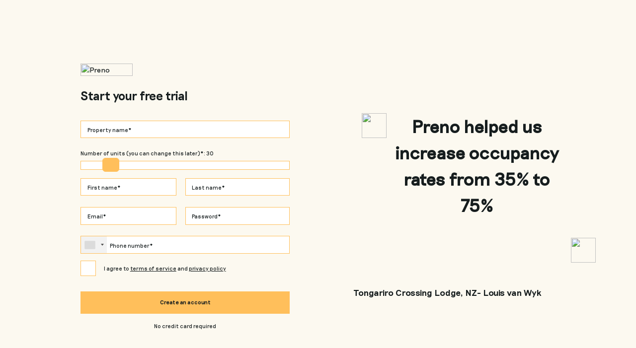

--- FILE ---
content_type: text/html; charset=utf-8
request_url: https://app.prenohq.com/sign-up?__hstc=27234274.07d8eec66f30c86f1a9e4fc695087f8f.1680733460741.1682038760150.1682048147791.17&__hssc=27234274.4.1682048147791&__hsfp=2956779783
body_size: 3432
content:
<html lang="en">
<head>
    <!-- Meta Data -->
    <meta charset="UTF-8"/>
    <meta name="viewport" content="width=375, initial-scale=1.0, maximum-scale=1.0">
    <meta http-equiv="X-UA-Compatible" content="ie=edge"/>
    <meta name="api-version" content="2026-01-16::02:05:04">

    <!-- Title -->
    <title>Sign up to Preno!</title>

    <!-- Favicon -->
    <link rel="shortcut icon" href="/img/logo/favicon-orange.png">

    <!-- Stylesheets Imports -->
    <link href="https://d1g40ztnvrx6ti.cloudfront.net/css/dist/6e3c04f2/sign-up.css"  rel="stylesheet" crossorigin="anonymous" integrity="sha384-XQ92sH+1pF+cjnEXruJl35AsWo+Vzs6hc5YBtG9t5IOKQOOPBeNF/A5A5eav3smR">

    <!-- Google Tag Manager -->
    <script nonce="NjY0NjdhZmE5MWJkMDc2Mw==">(function(w,d,s,l,i){w[l]=w[l]||[];w[l].push({'gtm.start':
                new Date().getTime(),event:'gtm.js'});var f=d.getElementsByTagName(s)[0],
            j=d.createElement(s),dl=l!='dataLayer'?'&l='+l:'';j.async=true;j.src=
            'https://www.googletagmanager.com/gtm.js?id='+i+dl;f.parentNode.insertBefore(j,f);
        })(window,document,'script','dataLayer','GTM-WGDP6P');</script>
    <!-- End Google Tag Manager -->

    <!-- Facebook Pixel Code -->
    <script nonce="NjY0NjdhZmE5MWJkMDc2Mw==">
        !function (f, b, e, v, n, t, s) {
            if (f.fbq) return;
            n = f.fbq = function () {
                n.callMethod ?
                    n.callMethod.apply(n, arguments) : n.queue.push(arguments)
            };
            if (!f._fbq) f._fbq = n;
            n.push = n;
            n.loaded = !0;
            n.version = '2.0';
            n.queue = [];
            t = b.createElement(e);
            t.async = !0;
            t.src = v;
            s = b.getElementsByTagName(e)[0];
            s.parentNode.insertBefore(t, s)
        }(window, document, 'script',
            'https://connect.facebook.net/en_US/fbevents.js');
        fbq('init', '1104266773016936');
        fbq('track', 'PageView');
    </script>
    <noscript><img height="1" width="1" style="display:none"
                   src="https://www.facebook.com/tr?id=1104266773016936&ev=PageView&noscript=1"
        /></noscript>
    <!-- End Facebook Pixel Code -->

        <!-- Hotjar Tracking Code for http://prenohq.com -->
        <script nonce="NjY0NjdhZmE5MWJkMDc2Mw==">
            (function (h, o, t, j, a, r) {
                h.hj = h.hj || function () {
                    (h.hj.q = h.hj.q || []).push(arguments)
                };
                h._hjSettings = {hjid: 278431, hjsv: 6};
                a = o.getElementsByTagName('head')[0];
                r = o.createElement('script');
                r.async = 1;
                r.src = t + h._hjSettings.hjid + j + h._hjSettings.hjsv;
                a.appendChild(r);
            })(window, document, 'https://static.hotjar.com/c/hotjar-', '.js?sv=');
        </script>
    
    <script src="https://d1g40ztnvrx6ti.cloudfront.net/js/dist/0c9ce9fd/manifest.js"  nonce="NjY0NjdhZmE5MWJkMDc2Mw==" crossorigin="anonymous" integrity="sha384-XpdVPJZoOoylOv/8s0QURh+Yih+E19WnhSfdIHRKD6aRyfRg6p5Uk1E5VnAfhNPX"></script>
</head>

<body class="d-flex flex-column">
    <!-- Google Tag Manager (noscript) -->
    <noscript><iframe src="https://www.googletagmanager.com/ns.html?id=GTM-WGDP6P"
                      height="0" width="0" style="display:none;visibility:hidden"></iframe></noscript>
    <!-- End Google Tag Manager (noscript) -->
    <div class="form-section">
        <div class="d-flex flex-column flex-md-row h-100 flex-grow-1">
            <div class="d-flex w-100 w-md-50 align-items-stretch">
                <div class="form-container w-100">
                    <form method="post" name="signUpForm" id="signup-form">
                        <input type="hidden" name="_token" value="ItGAj0t8Jm8PjujVMjVfEry9tq2XhqXVVqoVVO2C" autocomplete="off">

                        
                        
                        
                        <!-- Property details -->
                        <div id="my_name_jupXrYwdhMkMsA5S_wrap"  style="display: none" aria-hidden="true">
        <input id="my_name_jupXrYwdhMkMsA5S"
               name="my_name_jupXrYwdhMkMsA5S"
               type="text"
               value=""
                              autocomplete="nope"
               tabindex="-1">
        <input name="valid_from"
               type="text"
               value="[base64]"
                              autocomplete="off"
               tabindex="-1">
    </div>
                        <div class="row">
                            <div class="col-sm-12" style="margin-bottom: 2rem;">
                                <img src="/img/sign-up/logo.svg" alt="Preno" style="width: 50%"/>
                            </div>
                            <div class="col-md-12">
                                                                    <div class="form-title row">
                                        <h1>Start your free trial</h1>
                                    </div>
                                                                <div class="form-group" id="property-name-form-group">
                                    <input type="text" placeholder="Property name*" required
                                           name="property_name" id="property_name" value=""
                                           autocomplete="off"/>
                                </div>
                                <div class="form-slider">
                                    <label for="customRange1">Number of units (you can change this later)*:
                                        <span id="slider-range-value">30</span></label>
                                    <div id="slider-number-of-units"></div>
                                </div>
                                <div class="row">
                                    <div class="col-md-6">
                                        <div class="form-group">
                                            <input type="text" name="first_name" id="first_name" placeholder="First name*"
                                                   value="" required/>
                                        </div>
                                    </div>
                                    <div class="col-md-6">
                                        <div class="form-group">
                                            <input type="text" name="last_name" id="last_name" placeholder="Last name*"
                                                   value="" required/>
                                        </div>
                                    </div>
                                </div>
                                <div class="row">
                                    <div class="col-md-6">
                                        <div class="form-group">
                                            <input type="email" name="email" id="email" placeholder="Email*"
                                                   value="" required/>
                                        </div>
                                    </div>
                                    <div class="col-md-6">
                                        <div class="form-group">
                                            <input type="password" name="password" minlength="7" maxlength="64" id="password" placeholder="Password*" required/>
                                        </div>
                                    </div>
                                </div>
                                <div class="form-group">
                                    <input type="tel" id="phone_number" name="phone_number" value="" placeholder="Phone number*" required>
                                </div>
                                <div class="custom-control custom-checkbox form-group">
                                    <input type="checkbox" class="custom-control-input" id="terms" name="terms"
                                           data-error="You need to agree to the terms before proceeding"
                                           required/>
                                    <label class="custom-control-label" for="terms">I agree to
                                        <a href="https://prenohq.com/terms" target="_blank">terms of service</a>
                                        and <a href="https://prenohq.com/privacy" target="_blank">privacy policy</a>
                                    </label>
                                    <div class="help-block with-errors"></div>
                                </div>
                                <div class="form-group submit-content">
                                    <button type="submit" class="preno-btn">
                                        <span class="submit-form__submit-text--active" style="margin: 0 auto;">Create an account</span>
                                        <span class="submit-form__submit-text--disabled" style="display: none; margin: 0 auto;">
                                            Creating your account, just a moment ...
                                        </span>
                                    </button>
                                </div>
                                <div class="form-group submit-content">
                                    <p style="text-align: center;">No credit card required</p>
                                </div>
                                <input type="hidden" name="timezone" id="timezone">
                                <input type="hidden" name="number_of_suites" id="number_of_suites" value="30">
                                <input type="hidden" id="page_url" name="page_url" value="https://app.prenohq.com/sign-up">
                                <input type="hidden" id="page_title" name="page_title">
                                <input type="hidden" id="country" name="country" value="">
                                <input type="hidden" id="phone" name="phone">
                                <input type="hidden" id="phone_code" name="phone_code" value="">
                                <input type="hidden" id="product" name="product">
                                <input type="hidden" id="currency" name="currency">
                                <input type="hidden" id="lead_referer" name="lead_referer" value="">
                                <input type="hidden" id="xero_user_id" name="xero_user_id" value="">
                            </div>
                        </div>
                    </form>
                </div>
            </div>

            <div class="d-flex w-100 w-md-50 align-items-stretch">
                <div class="banner-side-container">
        <div class="row quote-container">
            <div class="row quote-phrase">
                <div class="col-md-2">
                    <img src="img/quote-open.png">
                </div>
                <div class="col-md-8">
                    <p>Preno helped us <br>increase occupancy rates from 35% to 75%<br></p>
                </div>
                <div class="col-md-2">
                    <img src="img/quote-close.png" style="position:absolute; bottom:0; right: 0;">
                </div>
            </div>
            <h5>Tongariro Crossing Lodge, NZ</h5>
            <h5>- Louis van Wyk</h5>
        </div>
    </div>
            </div>
        </div>
    </div>

    <div class="d-flex align-items-stretch">
        <footer class="d-flex justify-content-center">
            <img src="/img/sign-up/logo.svg" alt="Preno"/>
        </footer>
    </div>

    <!-- Start of HubSpot Embed Code -->
    <script nonce="NjY0NjdhZmE5MWJkMDc2Mw=="
        type="text/javascript"
            id="hs-script-loader"
            async defer
            src="https://js.hs-scripts.com/1767206.js"
            crossorigin="anonymous">
    </script>
    <!-- End of HubSpot Embed Code -->

    <script nonce="NjY0NjdhZmE5MWJkMDc2Mw==">
        window.signUpData = {
            product: '',
            currency: '',
            numberOfSuites: '',
        };
    </script>

    <!-- JS libraries -->
    <script src="https://d1g40ztnvrx6ti.cloudfront.net/js/dist/4cb9c25d/vendor.js"  nonce="NjY0NjdhZmE5MWJkMDc2Mw==" crossorigin="anonymous" integrity="sha384-dhCicNg8Dc/j8EHWVuiuYjdCBt4lxi+jBxQ4Y9hpx+oO6fKLsZKPuQhA4WVBdPLQ"></script>
    <script src="https://d1g40ztnvrx6ti.cloudfront.net/js/dist/b6ab5a55/sign-up.js"  nonce="NjY0NjdhZmE5MWJkMDc2Mw==" crossorigin="anonymous" integrity="sha384-6BIVzAaY9m1O/Hj3v7uoVu10iI/SWFdtD8idUQFTTGR0VtLxtZFDWOLJfxLEiOg5"></script>

            <script nonce="NjY0NjdhZmE5MWJkMDc2Mw==">
            window.intercomSettings = {'app_id': 'kd46qzje'};
        </script>
        <script nonce="NjY0NjdhZmE5MWJkMDc2Mw==">(function () {
                var w = window;
                var ic = w.Intercom;
                if (typeof ic === "function") {
                    ic('reattach_activator');
                    ic('update', intercomSettings);
                } else {
                    var d = document;
                    var i = function () {
                        i.c(arguments)
                    };
                    i.q = [];
                    i.c = function (args) {
                        i.q.push(args)
                    };
                    w.Intercom = i;

                    function l() {
                        var s = d.createElement('script');
                        s.type = 'text/javascript';
                        s.async = true;
                        s.src = 'https://widget.intercom.io/widget/kd46qzje';
                        var x = d.getElementsByTagName('script')[0];
                        x.parentNode.insertBefore(s, x);
                    }

                    if (w.attachEvent) {
                        w.attachEvent('onload', l);
                    } else {
                        w.addEventListener('load', l, false);
                    }
                }
            })()</script>
                <script nonce="NjY0NjdhZmE5MWJkMDc2Mw==" src="https://browser.sentry-cdn.com/5.6.2/bundle.min.js"
                integrity="sha384-H4chu/XQ3ztniOYTpWo+kwec6yx3KQutpNkHiKyeY05XCZwCSap7KSwahg16pzJo" crossorigin="anonymous">
        </script>
        <script nonce="NjY0NjdhZmE5MWJkMDc2Mw==">
            var sentryDsn = 'https://b6902153e7e94a54bff79602701a36bf@sentry.io/159577';
            Sentry.init({
                dsn: sentryDsn,
                release: '2026-01-16::02:05:04'
            });
        </script>
    </body>
</html>


--- FILE ---
content_type: application/javascript
request_url: https://d1g40ztnvrx6ti.cloudfront.net/js/dist/4cb9c25d/vendor.js
body_size: 72696
content:
/*! For license information please see vendor.js.LICENSE.txt */
!function(){try{var e="undefined"!=typeof window?window:"undefined"!=typeof global?global:"undefined"!=typeof globalThis?globalThis:"undefined"!=typeof self?self:{},t=(new e.Error).stack;t&&(e._sentryDebugIds=e._sentryDebugIds||{},e._sentryDebugIds[t]="cad213fe-e087-48e6-b3d5-4705dab746f4",e._sentryDebugIdIdentifier="sentry-dbid-cad213fe-e087-48e6-b3d5-4705dab746f4")}catch(e){}}();var _global="undefined"!=typeof window?window:"undefined"!=typeof global?global:"undefined"!=typeof globalThis?globalThis:"undefined"!=typeof self?self:{};_global.SENTRY_RELEASE={id:"4631af0d3236d2cd0528b4b8e8b49d4fdc828389"},(self.webpackChunkpreno_app=self.webpackChunkpreno_app||[]).push([[319],{2543:function(e,t,n){var r;e=n.nmd(e),function(){var o,i="Expected a function",a="__lodash_hash_undefined__",s="__lodash_placeholder__",u=32,c=128,l=1/0,f=9007199254740991,p=NaN,d=4294967295,h=[["ary",c],["bind",1],["bindKey",2],["curry",8],["curryRight",16],["flip",512],["partial",u],["partialRight",64],["rearg",256]],g="[object Arguments]",v="[object Array]",m="[object Boolean]",y="[object Date]",_="[object Error]",b="[object Function]",x="[object GeneratorFunction]",T="[object Map]",w="[object Number]",E="[object Object]",S="[object Promise]",I="[object RegExp]",O="[object Set]",C="[object String]",k="[object Symbol]",D="[object WeakMap]",N="[object ArrayBuffer]",A="[object DataView]",R="[object Float32Array]",P="[object Float64Array]",j="[object Int8Array]",L="[object Int16Array]",W="[object Int32Array]",F="[object Uint8Array]",M="[object Uint8ClampedArray]",B="[object Uint16Array]",U="[object Uint32Array]",H=/\b__p \+= '';/g,q=/\b(__p \+=) '' \+/g,$=/(__e\(.*?\)|\b__t\)) \+\n'';/g,z=/&(?:amp|lt|gt|quot|#39);/g,G=/[&<>"']/g,Y=RegExp(z.source),X=RegExp(G.source),J=/<%-([\s\S]+?)%>/g,K=/<%([\s\S]+?)%>/g,V=/<%=([\s\S]+?)%>/g,Z=/\.|\[(?:[^[\]]*|(["'])(?:(?!\1)[^\\]|\\.)*?\1)\]/,Q=/^\w*$/,ee=/[^.[\]]+|\[(?:(-?\d+(?:\.\d+)?)|(["'])((?:(?!\2)[^\\]|\\.)*?)\2)\]|(?=(?:\.|\[\])(?:\.|\[\]|$))/g,te=/[\\^$.*+?()[\]{}|]/g,ne=RegExp(te.source),re=/^\s+/,oe=/\s/,ie=/\{(?:\n\/\* \[wrapped with .+\] \*\/)?\n?/,ae=/\{\n\/\* \[wrapped with (.+)\] \*/,se=/,? & /,ue=/[^\x00-\x2f\x3a-\x40\x5b-\x60\x7b-\x7f]+/g,ce=/[()=,{}\[\]\/\s]/,le=/\\(\\)?/g,fe=/\$\{([^\\}]*(?:\\.[^\\}]*)*)\}/g,pe=/\w*$/,de=/^[-+]0x[0-9a-f]+$/i,he=/^0b[01]+$/i,ge=/^\[object .+?Constructor\]$/,ve=/^0o[0-7]+$/i,me=/^(?:0|[1-9]\d*)$/,ye=/[\xc0-\xd6\xd8-\xf6\xf8-\xff\u0100-\u017f]/g,_e=/($^)/,be=/['\n\r\u2028\u2029\\]/g,xe="\\ud800-\\udfff",Te="\\u0300-\\u036f\\ufe20-\\ufe2f\\u20d0-\\u20ff",we="\\u2700-\\u27bf",Ee="a-z\\xdf-\\xf6\\xf8-\\xff",Se="A-Z\\xc0-\\xd6\\xd8-\\xde",Ie="\\ufe0e\\ufe0f",Oe="\\xac\\xb1\\xd7\\xf7\\x00-\\x2f\\x3a-\\x40\\x5b-\\x60\\x7b-\\xbf\\u2000-\\u206f \\t\\x0b\\f\\xa0\\ufeff\\n\\r\\u2028\\u2029\\u1680\\u180e\\u2000\\u2001\\u2002\\u2003\\u2004\\u2005\\u2006\\u2007\\u2008\\u2009\\u200a\\u202f\\u205f\\u3000",Ce="["+xe+"]",ke="["+Oe+"]",De="["+Te+"]",Ne="\\d+",Ae="["+we+"]",Re="["+Ee+"]",Pe="[^"+xe+Oe+Ne+we+Ee+Se+"]",je="\\ud83c[\\udffb-\\udfff]",Le="[^"+xe+"]",We="(?:\\ud83c[\\udde6-\\uddff]){2}",Fe="[\\ud800-\\udbff][\\udc00-\\udfff]",Me="["+Se+"]",Be="\\u200d",Ue="(?:"+Re+"|"+Pe+")",He="(?:"+Me+"|"+Pe+")",qe="(?:['’](?:d|ll|m|re|s|t|ve))?",$e="(?:['’](?:D|LL|M|RE|S|T|VE))?",ze="(?:"+De+"|"+je+")?",Ge="["+Ie+"]?",Ye=Ge+ze+"(?:"+Be+"(?:"+[Le,We,Fe].join("|")+")"+Ge+ze+")*",Xe="(?:"+[Ae,We,Fe].join("|")+")"+Ye,Je="(?:"+[Le+De+"?",De,We,Fe,Ce].join("|")+")",Ke=RegExp("['’]","g"),Ve=RegExp(De,"g"),Ze=RegExp(je+"(?="+je+")|"+Je+Ye,"g"),Qe=RegExp([Me+"?"+Re+"+"+qe+"(?="+[ke,Me,"$"].join("|")+")",He+"+"+$e+"(?="+[ke,Me+Ue,"$"].join("|")+")",Me+"?"+Ue+"+"+qe,Me+"+"+$e,"\\d*(?:1ST|2ND|3RD|(?![123])\\dTH)(?=\\b|[a-z_])","\\d*(?:1st|2nd|3rd|(?![123])\\dth)(?=\\b|[A-Z_])",Ne,Xe].join("|"),"g"),et=RegExp("["+Be+xe+Te+Ie+"]"),tt=/[a-z][A-Z]|[A-Z]{2}[a-z]|[0-9][a-zA-Z]|[a-zA-Z][0-9]|[^a-zA-Z0-9 ]/,nt=["Array","Buffer","DataView","Date","Error","Float32Array","Float64Array","Function","Int8Array","Int16Array","Int32Array","Map","Math","Object","Promise","RegExp","Set","String","Symbol","TypeError","Uint8Array","Uint8ClampedArray","Uint16Array","Uint32Array","WeakMap","_","clearTimeout","isFinite","parseInt","setTimeout"],rt=-1,ot={};ot[R]=ot[P]=ot[j]=ot[L]=ot[W]=ot[F]=ot[M]=ot[B]=ot[U]=!0,ot[g]=ot[v]=ot[N]=ot[m]=ot[A]=ot[y]=ot[_]=ot[b]=ot[T]=ot[w]=ot[E]=ot[I]=ot[O]=ot[C]=ot[D]=!1;var it={};it[g]=it[v]=it[N]=it[A]=it[m]=it[y]=it[R]=it[P]=it[j]=it[L]=it[W]=it[T]=it[w]=it[E]=it[I]=it[O]=it[C]=it[k]=it[F]=it[M]=it[B]=it[U]=!0,it[_]=it[b]=it[D]=!1;var at={"\\":"\\","'":"'","\n":"n","\r":"r","\u2028":"u2028","\u2029":"u2029"},st=parseFloat,ut=parseInt,ct="object"==typeof n.g&&n.g&&n.g.Object===Object&&n.g,lt="object"==typeof self&&self&&self.Object===Object&&self,ft=ct||lt||Function("return this")(),pt=t&&!t.nodeType&&t,dt=pt&&e&&!e.nodeType&&e,ht=dt&&dt.exports===pt,gt=ht&&ct.process,vt=function(){try{return dt&&dt.require&&dt.require("util").types||gt&&gt.binding&&gt.binding("util")}catch(e){}}(),mt=vt&&vt.isArrayBuffer,yt=vt&&vt.isDate,_t=vt&&vt.isMap,bt=vt&&vt.isRegExp,xt=vt&&vt.isSet,Tt=vt&&vt.isTypedArray;function wt(e,t,n){switch(n.length){case 0:return e.call(t);case 1:return e.call(t,n[0]);case 2:return e.call(t,n[0],n[1]);case 3:return e.call(t,n[0],n[1],n[2])}return e.apply(t,n)}function Et(e,t,n,r){for(var o=-1,i=null==e?0:e.length;++o<i;){var a=e[o];t(r,a,n(a),e)}return r}function St(e,t){for(var n=-1,r=null==e?0:e.length;++n<r&&!1!==t(e[n],n,e););return e}function It(e,t){for(var n=null==e?0:e.length;n--&&!1!==t(e[n],n,e););return e}function Ot(e,t){for(var n=-1,r=null==e?0:e.length;++n<r;)if(!t(e[n],n,e))return!1;return!0}function Ct(e,t){for(var n=-1,r=null==e?0:e.length,o=0,i=[];++n<r;){var a=e[n];t(a,n,e)&&(i[o++]=a)}return i}function kt(e,t){return!(null==e||!e.length)&&Mt(e,t,0)>-1}function Dt(e,t,n){for(var r=-1,o=null==e?0:e.length;++r<o;)if(n(t,e[r]))return!0;return!1}function Nt(e,t){for(var n=-1,r=null==e?0:e.length,o=Array(r);++n<r;)o[n]=t(e[n],n,e);return o}function At(e,t){for(var n=-1,r=t.length,o=e.length;++n<r;)e[o+n]=t[n];return e}function Rt(e,t,n,r){var o=-1,i=null==e?0:e.length;for(r&&i&&(n=e[++o]);++o<i;)n=t(n,e[o],o,e);return n}function Pt(e,t,n,r){var o=null==e?0:e.length;for(r&&o&&(n=e[--o]);o--;)n=t(n,e[o],o,e);return n}function jt(e,t){for(var n=-1,r=null==e?0:e.length;++n<r;)if(t(e[n],n,e))return!0;return!1}var Lt=qt("length");function Wt(e,t,n){var r;return n(e,function(e,n,o){if(t(e,n,o))return r=n,!1}),r}function Ft(e,t,n,r){for(var o=e.length,i=n+(r?1:-1);r?i--:++i<o;)if(t(e[i],i,e))return i;return-1}function Mt(e,t,n){return t==t?function(e,t,n){for(var r=n-1,o=e.length;++r<o;)if(e[r]===t)return r;return-1}(e,t,n):Ft(e,Ut,n)}function Bt(e,t,n,r){for(var o=n-1,i=e.length;++o<i;)if(r(e[o],t))return o;return-1}function Ut(e){return e!=e}function Ht(e,t){var n=null==e?0:e.length;return n?Gt(e,t)/n:p}function qt(e){return function(t){return null==t?o:t[e]}}function $t(e){return function(t){return null==e?o:e[t]}}function zt(e,t,n,r,o){return o(e,function(e,o,i){n=r?(r=!1,e):t(n,e,o,i)}),n}function Gt(e,t){for(var n,r=-1,i=e.length;++r<i;){var a=t(e[r]);a!==o&&(n=n===o?a:n+a)}return n}function Yt(e,t){for(var n=-1,r=Array(e);++n<e;)r[n]=t(n);return r}function Xt(e){return e?e.slice(0,fn(e)+1).replace(re,""):e}function Jt(e){return function(t){return e(t)}}function Kt(e,t){return Nt(t,function(t){return e[t]})}function Vt(e,t){return e.has(t)}function Zt(e,t){for(var n=-1,r=e.length;++n<r&&Mt(t,e[n],0)>-1;);return n}function Qt(e,t){for(var n=e.length;n--&&Mt(t,e[n],0)>-1;);return n}var en=$t({"À":"A","Á":"A","Â":"A","Ã":"A","Ä":"A","Å":"A","à":"a","á":"a","â":"a","ã":"a","ä":"a","å":"a","Ç":"C","ç":"c","Ð":"D","ð":"d","È":"E","É":"E","Ê":"E","Ë":"E","è":"e","é":"e","ê":"e","ë":"e","Ì":"I","Í":"I","Î":"I","Ï":"I","ì":"i","í":"i","î":"i","ï":"i","Ñ":"N","ñ":"n","Ò":"O","Ó":"O","Ô":"O","Õ":"O","Ö":"O","Ø":"O","ò":"o","ó":"o","ô":"o","õ":"o","ö":"o","ø":"o","Ù":"U","Ú":"U","Û":"U","Ü":"U","ù":"u","ú":"u","û":"u","ü":"u","Ý":"Y","ý":"y","ÿ":"y","Æ":"Ae","æ":"ae","Þ":"Th","þ":"th","ß":"ss","Ā":"A","Ă":"A","Ą":"A","ā":"a","ă":"a","ą":"a","Ć":"C","Ĉ":"C","Ċ":"C","Č":"C","ć":"c","ĉ":"c","ċ":"c","č":"c","Ď":"D","Đ":"D","ď":"d","đ":"d","Ē":"E","Ĕ":"E","Ė":"E","Ę":"E","Ě":"E","ē":"e","ĕ":"e","ė":"e","ę":"e","ě":"e","Ĝ":"G","Ğ":"G","Ġ":"G","Ģ":"G","ĝ":"g","ğ":"g","ġ":"g","ģ":"g","Ĥ":"H","Ħ":"H","ĥ":"h","ħ":"h","Ĩ":"I","Ī":"I","Ĭ":"I","Į":"I","İ":"I","ĩ":"i","ī":"i","ĭ":"i","į":"i","ı":"i","Ĵ":"J","ĵ":"j","Ķ":"K","ķ":"k","ĸ":"k","Ĺ":"L","Ļ":"L","Ľ":"L","Ŀ":"L","Ł":"L","ĺ":"l","ļ":"l","ľ":"l","ŀ":"l","ł":"l","Ń":"N","Ņ":"N","Ň":"N","Ŋ":"N","ń":"n","ņ":"n","ň":"n","ŋ":"n","Ō":"O","Ŏ":"O","Ő":"O","ō":"o","ŏ":"o","ő":"o","Ŕ":"R","Ŗ":"R","Ř":"R","ŕ":"r","ŗ":"r","ř":"r","Ś":"S","Ŝ":"S","Ş":"S","Š":"S","ś":"s","ŝ":"s","ş":"s","š":"s","Ţ":"T","Ť":"T","Ŧ":"T","ţ":"t","ť":"t","ŧ":"t","Ũ":"U","Ū":"U","Ŭ":"U","Ů":"U","Ű":"U","Ų":"U","ũ":"u","ū":"u","ŭ":"u","ů":"u","ű":"u","ų":"u","Ŵ":"W","ŵ":"w","Ŷ":"Y","ŷ":"y","Ÿ":"Y","Ź":"Z","Ż":"Z","Ž":"Z","ź":"z","ż":"z","ž":"z","Ĳ":"IJ","ĳ":"ij","Œ":"Oe","œ":"oe","ŉ":"'n","ſ":"s"}),tn=$t({"&":"&amp;","<":"&lt;",">":"&gt;",'"':"&quot;","'":"&#39;"});function nn(e){return"\\"+at[e]}function rn(e){return et.test(e)}function on(e){var t=-1,n=Array(e.size);return e.forEach(function(e,r){n[++t]=[r,e]}),n}function an(e,t){return function(n){return e(t(n))}}function sn(e,t){for(var n=-1,r=e.length,o=0,i=[];++n<r;){var a=e[n];a!==t&&a!==s||(e[n]=s,i[o++]=n)}return i}function un(e){var t=-1,n=Array(e.size);return e.forEach(function(e){n[++t]=e}),n}function cn(e){return rn(e)?function(e){for(var t=Ze.lastIndex=0;Ze.test(e);)++t;return t}(e):Lt(e)}function ln(e){return rn(e)?function(e){return e.match(Ze)||[]}(e):function(e){return e.split("")}(e)}function fn(e){for(var t=e.length;t--&&oe.test(e.charAt(t)););return t}var pn=$t({"&amp;":"&","&lt;":"<","&gt;":">","&quot;":'"',"&#39;":"'"}),dn=function e(t){var n,r=(t=null==t?ft:dn.defaults(ft.Object(),t,dn.pick(ft,nt))).Array,oe=t.Date,xe=t.Error,Te=t.Function,we=t.Math,Ee=t.Object,Se=t.RegExp,Ie=t.String,Oe=t.TypeError,Ce=r.prototype,ke=Te.prototype,De=Ee.prototype,Ne=t["__core-js_shared__"],Ae=ke.toString,Re=De.hasOwnProperty,Pe=0,je=(n=/[^.]+$/.exec(Ne&&Ne.keys&&Ne.keys.IE_PROTO||""))?"Symbol(src)_1."+n:"",Le=De.toString,We=Ae.call(Ee),Fe=ft._,Me=Se("^"+Ae.call(Re).replace(te,"\\$&").replace(/hasOwnProperty|(function).*?(?=\\\()| for .+?(?=\\\])/g,"$1.*?")+"$"),Be=ht?t.Buffer:o,Ue=t.Symbol,He=t.Uint8Array,qe=Be?Be.allocUnsafe:o,$e=an(Ee.getPrototypeOf,Ee),ze=Ee.create,Ge=De.propertyIsEnumerable,Ye=Ce.splice,Xe=Ue?Ue.isConcatSpreadable:o,Je=Ue?Ue.iterator:o,Ze=Ue?Ue.toStringTag:o,et=function(){try{var e=ui(Ee,"defineProperty");return e({},"",{}),e}catch(e){}}(),at=t.clearTimeout!==ft.clearTimeout&&t.clearTimeout,ct=oe&&oe.now!==ft.Date.now&&oe.now,lt=t.setTimeout!==ft.setTimeout&&t.setTimeout,pt=we.ceil,dt=we.floor,gt=Ee.getOwnPropertySymbols,vt=Be?Be.isBuffer:o,Lt=t.isFinite,$t=Ce.join,hn=an(Ee.keys,Ee),gn=we.max,vn=we.min,mn=oe.now,yn=t.parseInt,_n=we.random,bn=Ce.reverse,xn=ui(t,"DataView"),Tn=ui(t,"Map"),wn=ui(t,"Promise"),En=ui(t,"Set"),Sn=ui(t,"WeakMap"),In=ui(Ee,"create"),On=Sn&&new Sn,Cn={},kn=Pi(xn),Dn=Pi(Tn),Nn=Pi(wn),An=Pi(En),Rn=Pi(Sn),Pn=Ue?Ue.prototype:o,jn=Pn?Pn.valueOf:o,Ln=Pn?Pn.toString:o;function Wn(e){if(Va(e)&&!Ba(e)&&!(e instanceof Un)){if(e instanceof Bn)return e;if(Re.call(e,"__wrapped__"))return ji(e)}return new Bn(e)}var Fn=function(){function e(){}return function(t){if(!Ka(t))return{};if(ze)return ze(t);e.prototype=t;var n=new e;return e.prototype=o,n}}();function Mn(){}function Bn(e,t){this.__wrapped__=e,this.__actions__=[],this.__chain__=!!t,this.__index__=0,this.__values__=o}function Un(e){this.__wrapped__=e,this.__actions__=[],this.__dir__=1,this.__filtered__=!1,this.__iteratees__=[],this.__takeCount__=d,this.__views__=[]}function Hn(e){var t=-1,n=null==e?0:e.length;for(this.clear();++t<n;){var r=e[t];this.set(r[0],r[1])}}function qn(e){var t=-1,n=null==e?0:e.length;for(this.clear();++t<n;){var r=e[t];this.set(r[0],r[1])}}function $n(e){var t=-1,n=null==e?0:e.length;for(this.clear();++t<n;){var r=e[t];this.set(r[0],r[1])}}function zn(e){var t=-1,n=null==e?0:e.length;for(this.__data__=new $n;++t<n;)this.add(e[t])}function Gn(e){var t=this.__data__=new qn(e);this.size=t.size}function Yn(e,t){var n=Ba(e),r=!n&&Ma(e),o=!n&&!r&&$a(e),i=!n&&!r&&!o&&is(e),a=n||r||o||i,s=a?Yt(e.length,Ie):[],u=s.length;for(var c in e)!t&&!Re.call(e,c)||a&&("length"==c||o&&("offset"==c||"parent"==c)||i&&("buffer"==c||"byteLength"==c||"byteOffset"==c)||gi(c,u))||s.push(c);return s}function Xn(e){var t=e.length;return t?e[$r(0,t-1)]:o}function Jn(e,t){return Ni(Io(e),or(t,0,e.length))}function Kn(e){return Ni(Io(e))}function Vn(e,t,n){(n!==o&&!La(e[t],n)||n===o&&!(t in e))&&nr(e,t,n)}function Zn(e,t,n){var r=e[t];Re.call(e,t)&&La(r,n)&&(n!==o||t in e)||nr(e,t,n)}function Qn(e,t){for(var n=e.length;n--;)if(La(e[n][0],t))return n;return-1}function er(e,t,n,r){return cr(e,function(e,o,i){t(r,e,n(e),i)}),r}function tr(e,t){return e&&Oo(t,Os(t),e)}function nr(e,t,n){"__proto__"==t&&et?et(e,t,{configurable:!0,enumerable:!0,value:n,writable:!0}):e[t]=n}function rr(e,t){for(var n=-1,i=t.length,a=r(i),s=null==e;++n<i;)a[n]=s?o:Ts(e,t[n]);return a}function or(e,t,n){return e==e&&(n!==o&&(e=e<=n?e:n),t!==o&&(e=e>=t?e:t)),e}function ir(e,t,n,r,i,a){var s,u=1&t,c=2&t,l=4&t;if(n&&(s=i?n(e,r,i,a):n(e)),s!==o)return s;if(!Ka(e))return e;var f=Ba(e);if(f){if(s=function(e){var t=e.length,n=new e.constructor(t);return t&&"string"==typeof e[0]&&Re.call(e,"index")&&(n.index=e.index,n.input=e.input),n}(e),!u)return Io(e,s)}else{var p=fi(e),d=p==b||p==x;if($a(e))return bo(e,u);if(p==E||p==g||d&&!i){if(s=c||d?{}:di(e),!u)return c?function(e,t){return Oo(e,li(e),t)}(e,function(e,t){return e&&Oo(t,Cs(t),e)}(s,e)):function(e,t){return Oo(e,ci(e),t)}(e,tr(s,e))}else{if(!it[p])return i?e:{};s=function(e,t,n){var r,o=e.constructor;switch(t){case N:return xo(e);case m:case y:return new o(+e);case A:return function(e,t){var n=t?xo(e.buffer):e.buffer;return new e.constructor(n,e.byteOffset,e.byteLength)}(e,n);case R:case P:case j:case L:case W:case F:case M:case B:case U:return To(e,n);case T:return new o;case w:case C:return new o(e);case I:return function(e){var t=new e.constructor(e.source,pe.exec(e));return t.lastIndex=e.lastIndex,t}(e);case O:return new o;case k:return r=e,jn?Ee(jn.call(r)):{}}}(e,p,u)}}a||(a=new Gn);var h=a.get(e);if(h)return h;a.set(e,s),ns(e)?e.forEach(function(r){s.add(ir(r,t,n,r,e,a))}):Za(e)&&e.forEach(function(r,o){s.set(o,ir(r,t,n,o,e,a))});var v=f?o:(l?c?ti:ei:c?Cs:Os)(e);return St(v||e,function(r,o){v&&(r=e[o=r]),Zn(s,o,ir(r,t,n,o,e,a))}),s}function ar(e,t,n){var r=n.length;if(null==e)return!r;for(e=Ee(e);r--;){var i=n[r],a=t[i],s=e[i];if(s===o&&!(i in e)||!a(s))return!1}return!0}function sr(e,t,n){if("function"!=typeof e)throw new Oe(i);return Oi(function(){e.apply(o,n)},t)}function ur(e,t,n,r){var o=-1,i=kt,a=!0,s=e.length,u=[],c=t.length;if(!s)return u;n&&(t=Nt(t,Jt(n))),r?(i=Dt,a=!1):t.length>=200&&(i=Vt,a=!1,t=new zn(t));e:for(;++o<s;){var l=e[o],f=null==n?l:n(l);if(l=r||0!==l?l:0,a&&f==f){for(var p=c;p--;)if(t[p]===f)continue e;u.push(l)}else i(t,f,r)||u.push(l)}return u}Wn.templateSettings={escape:J,evaluate:K,interpolate:V,variable:"",imports:{_:Wn}},Wn.prototype=Mn.prototype,Wn.prototype.constructor=Wn,Bn.prototype=Fn(Mn.prototype),Bn.prototype.constructor=Bn,Un.prototype=Fn(Mn.prototype),Un.prototype.constructor=Un,Hn.prototype.clear=function(){this.__data__=In?In(null):{},this.size=0},Hn.prototype.delete=function(e){var t=this.has(e)&&delete this.__data__[e];return this.size-=t?1:0,t},Hn.prototype.get=function(e){var t=this.__data__;if(In){var n=t[e];return n===a?o:n}return Re.call(t,e)?t[e]:o},Hn.prototype.has=function(e){var t=this.__data__;return In?t[e]!==o:Re.call(t,e)},Hn.prototype.set=function(e,t){var n=this.__data__;return this.size+=this.has(e)?0:1,n[e]=In&&t===o?a:t,this},qn.prototype.clear=function(){this.__data__=[],this.size=0},qn.prototype.delete=function(e){var t=this.__data__,n=Qn(t,e);return!(n<0||(n==t.length-1?t.pop():Ye.call(t,n,1),--this.size,0))},qn.prototype.get=function(e){var t=this.__data__,n=Qn(t,e);return n<0?o:t[n][1]},qn.prototype.has=function(e){return Qn(this.__data__,e)>-1},qn.prototype.set=function(e,t){var n=this.__data__,r=Qn(n,e);return r<0?(++this.size,n.push([e,t])):n[r][1]=t,this},$n.prototype.clear=function(){this.size=0,this.__data__={hash:new Hn,map:new(Tn||qn),string:new Hn}},$n.prototype.delete=function(e){var t=ai(this,e).delete(e);return this.size-=t?1:0,t},$n.prototype.get=function(e){return ai(this,e).get(e)},$n.prototype.has=function(e){return ai(this,e).has(e)},$n.prototype.set=function(e,t){var n=ai(this,e),r=n.size;return n.set(e,t),this.size+=n.size==r?0:1,this},zn.prototype.add=zn.prototype.push=function(e){return this.__data__.set(e,a),this},zn.prototype.has=function(e){return this.__data__.has(e)},Gn.prototype.clear=function(){this.__data__=new qn,this.size=0},Gn.prototype.delete=function(e){var t=this.__data__,n=t.delete(e);return this.size=t.size,n},Gn.prototype.get=function(e){return this.__data__.get(e)},Gn.prototype.has=function(e){return this.__data__.has(e)},Gn.prototype.set=function(e,t){var n=this.__data__;if(n instanceof qn){var r=n.__data__;if(!Tn||r.length<199)return r.push([e,t]),this.size=++n.size,this;n=this.__data__=new $n(r)}return n.set(e,t),this.size=n.size,this};var cr=Do(mr),lr=Do(yr,!0);function fr(e,t){var n=!0;return cr(e,function(e,r,o){return n=!!t(e,r,o)}),n}function pr(e,t,n){for(var r=-1,i=e.length;++r<i;){var a=e[r],s=t(a);if(null!=s&&(u===o?s==s&&!os(s):n(s,u)))var u=s,c=a}return c}function dr(e,t){var n=[];return cr(e,function(e,r,o){t(e,r,o)&&n.push(e)}),n}function hr(e,t,n,r,o){var i=-1,a=e.length;for(n||(n=hi),o||(o=[]);++i<a;){var s=e[i];t>0&&n(s)?t>1?hr(s,t-1,n,r,o):At(o,s):r||(o[o.length]=s)}return o}var gr=No(),vr=No(!0);function mr(e,t){return e&&gr(e,t,Os)}function yr(e,t){return e&&vr(e,t,Os)}function _r(e,t){return Ct(t,function(t){return Ya(e[t])})}function br(e,t){for(var n=0,r=(t=vo(t,e)).length;null!=e&&n<r;)e=e[Ri(t[n++])];return n&&n==r?e:o}function xr(e,t,n){var r=t(e);return Ba(e)?r:At(r,n(e))}function Tr(e){return null==e?e===o?"[object Undefined]":"[object Null]":Ze&&Ze in Ee(e)?function(e){var t=Re.call(e,Ze),n=e[Ze];try{e[Ze]=o;var r=!0}catch(e){}var i=Le.call(e);return r&&(t?e[Ze]=n:delete e[Ze]),i}(e):function(e){return Le.call(e)}(e)}function wr(e,t){return e>t}function Er(e,t){return null!=e&&Re.call(e,t)}function Sr(e,t){return null!=e&&t in Ee(e)}function Ir(e,t,n){for(var i=n?Dt:kt,a=e[0].length,s=e.length,u=s,c=r(s),l=1/0,f=[];u--;){var p=e[u];u&&t&&(p=Nt(p,Jt(t))),l=vn(p.length,l),c[u]=!n&&(t||a>=120&&p.length>=120)?new zn(u&&p):o}p=e[0];var d=-1,h=c[0];e:for(;++d<a&&f.length<l;){var g=p[d],v=t?t(g):g;if(g=n||0!==g?g:0,!(h?Vt(h,v):i(f,v,n))){for(u=s;--u;){var m=c[u];if(!(m?Vt(m,v):i(e[u],v,n)))continue e}h&&h.push(v),f.push(g)}}return f}function Or(e,t,n){var r=null==(e=Ei(e,t=vo(t,e)))?e:e[Ri(Gi(t))];return null==r?o:wt(r,e,n)}function Cr(e){return Va(e)&&Tr(e)==g}function kr(e,t,n,r,i){return e===t||(null==e||null==t||!Va(e)&&!Va(t)?e!=e&&t!=t:function(e,t,n,r,i,a){var s=Ba(e),u=Ba(t),c=s?v:fi(e),l=u?v:fi(t),f=(c=c==g?E:c)==E,p=(l=l==g?E:l)==E,d=c==l;if(d&&$a(e)){if(!$a(t))return!1;s=!0,f=!1}if(d&&!f)return a||(a=new Gn),s||is(e)?Zo(e,t,n,r,i,a):function(e,t,n,r,o,i,a){switch(n){case A:if(e.byteLength!=t.byteLength||e.byteOffset!=t.byteOffset)return!1;e=e.buffer,t=t.buffer;case N:return!(e.byteLength!=t.byteLength||!i(new He(e),new He(t)));case m:case y:case w:return La(+e,+t);case _:return e.name==t.name&&e.message==t.message;case I:case C:return e==t+"";case T:var s=on;case O:var u=1&r;if(s||(s=un),e.size!=t.size&&!u)return!1;var c=a.get(e);if(c)return c==t;r|=2,a.set(e,t);var l=Zo(s(e),s(t),r,o,i,a);return a.delete(e),l;case k:if(jn)return jn.call(e)==jn.call(t)}return!1}(e,t,c,n,r,i,a);if(!(1&n)){var h=f&&Re.call(e,"__wrapped__"),b=p&&Re.call(t,"__wrapped__");if(h||b){var x=h?e.value():e,S=b?t.value():t;return a||(a=new Gn),i(x,S,n,r,a)}}return!!d&&(a||(a=new Gn),function(e,t,n,r,i,a){var s=1&n,u=ei(e),c=u.length;if(c!=ei(t).length&&!s)return!1;for(var l=c;l--;){var f=u[l];if(!(s?f in t:Re.call(t,f)))return!1}var p=a.get(e),d=a.get(t);if(p&&d)return p==t&&d==e;var h=!0;a.set(e,t),a.set(t,e);for(var g=s;++l<c;){var v=e[f=u[l]],m=t[f];if(r)var y=s?r(m,v,f,t,e,a):r(v,m,f,e,t,a);if(!(y===o?v===m||i(v,m,n,r,a):y)){h=!1;break}g||(g="constructor"==f)}if(h&&!g){var _=e.constructor,b=t.constructor;_==b||!("constructor"in e)||!("constructor"in t)||"function"==typeof _&&_ instanceof _&&"function"==typeof b&&b instanceof b||(h=!1)}return a.delete(e),a.delete(t),h}(e,t,n,r,i,a))}(e,t,n,r,kr,i))}function Dr(e,t,n,r){var i=n.length,a=i,s=!r;if(null==e)return!a;for(e=Ee(e);i--;){var u=n[i];if(s&&u[2]?u[1]!==e[u[0]]:!(u[0]in e))return!1}for(;++i<a;){var c=(u=n[i])[0],l=e[c],f=u[1];if(s&&u[2]){if(l===o&&!(c in e))return!1}else{var p=new Gn;if(r)var d=r(l,f,c,e,t,p);if(!(d===o?kr(f,l,3,r,p):d))return!1}}return!0}function Nr(e){return!(!Ka(e)||(t=e,je&&je in t))&&(Ya(e)?Me:ge).test(Pi(e));var t}function Ar(e){return"function"==typeof e?e:null==e?Qs:"object"==typeof e?Ba(e)?Wr(e[0],e[1]):Lr(e):uu(e)}function Rr(e){if(!bi(e))return hn(e);var t=[];for(var n in Ee(e))Re.call(e,n)&&"constructor"!=n&&t.push(n);return t}function Pr(e,t){return e<t}function jr(e,t){var n=-1,o=Ha(e)?r(e.length):[];return cr(e,function(e,r,i){o[++n]=t(e,r,i)}),o}function Lr(e){var t=si(e);return 1==t.length&&t[0][2]?Ti(t[0][0],t[0][1]):function(n){return n===e||Dr(n,e,t)}}function Wr(e,t){return mi(e)&&xi(t)?Ti(Ri(e),t):function(n){var r=Ts(n,e);return r===o&&r===t?ws(n,e):kr(t,r,3)}}function Fr(e,t,n,r,i){e!==t&&gr(t,function(a,s){if(i||(i=new Gn),Ka(a))!function(e,t,n,r,i,a,s){var u=Si(e,n),c=Si(t,n),l=s.get(c);if(l)Vn(e,n,l);else{var f=a?a(u,c,n+"",e,t,s):o,p=f===o;if(p){var d=Ba(c),h=!d&&$a(c),g=!d&&!h&&is(c);f=c,d||h||g?Ba(u)?f=u:qa(u)?f=Io(u):h?(p=!1,f=bo(c,!0)):g?(p=!1,f=To(c,!0)):f=[]:es(c)||Ma(c)?(f=u,Ma(u)?f=ds(u):Ka(u)&&!Ya(u)||(f=di(c))):p=!1}p&&(s.set(c,f),i(f,c,r,a,s),s.delete(c)),Vn(e,n,f)}}(e,t,s,n,Fr,r,i);else{var u=r?r(Si(e,s),a,s+"",e,t,i):o;u===o&&(u=a),Vn(e,s,u)}},Cs)}function Mr(e,t){var n=e.length;if(n)return gi(t+=t<0?n:0,n)?e[t]:o}function Br(e,t,n){t=t.length?Nt(t,function(e){return Ba(e)?function(t){return br(t,1===e.length?e[0]:e)}:e}):[Qs];var r=-1;t=Nt(t,Jt(ii()));var o=jr(e,function(e,n,o){var i=Nt(t,function(t){return t(e)});return{criteria:i,index:++r,value:e}});return function(e,t){var n=e.length;for(e.sort(t);n--;)e[n]=e[n].value;return e}(o,function(e,t){return function(e,t,n){for(var r=-1,o=e.criteria,i=t.criteria,a=o.length,s=n.length;++r<a;){var u=wo(o[r],i[r]);if(u)return r>=s?u:u*("desc"==n[r]?-1:1)}return e.index-t.index}(e,t,n)})}function Ur(e,t,n){for(var r=-1,o=t.length,i={};++r<o;){var a=t[r],s=br(e,a);n(s,a)&&Jr(i,vo(a,e),s)}return i}function Hr(e,t,n,r){var o=r?Bt:Mt,i=-1,a=t.length,s=e;for(e===t&&(t=Io(t)),n&&(s=Nt(e,Jt(n)));++i<a;)for(var u=0,c=t[i],l=n?n(c):c;(u=o(s,l,u,r))>-1;)s!==e&&Ye.call(s,u,1),Ye.call(e,u,1);return e}function qr(e,t){for(var n=e?t.length:0,r=n-1;n--;){var o=t[n];if(n==r||o!==i){var i=o;gi(o)?Ye.call(e,o,1):so(e,o)}}return e}function $r(e,t){return e+dt(_n()*(t-e+1))}function zr(e,t){var n="";if(!e||t<1||t>f)return n;do{t%2&&(n+=e),(t=dt(t/2))&&(e+=e)}while(t);return n}function Gr(e,t){return Ci(wi(e,t,Qs),e+"")}function Yr(e){return Xn(Ls(e))}function Xr(e,t){var n=Ls(e);return Ni(n,or(t,0,n.length))}function Jr(e,t,n,r){if(!Ka(e))return e;for(var i=-1,a=(t=vo(t,e)).length,s=a-1,u=e;null!=u&&++i<a;){var c=Ri(t[i]),l=n;if("__proto__"===c||"constructor"===c||"prototype"===c)return e;if(i!=s){var f=u[c];(l=r?r(f,c,u):o)===o&&(l=Ka(f)?f:gi(t[i+1])?[]:{})}Zn(u,c,l),u=u[c]}return e}var Kr=On?function(e,t){return On.set(e,t),e}:Qs,Vr=et?function(e,t){return et(e,"toString",{configurable:!0,enumerable:!1,value:Ks(t),writable:!0})}:Qs;function Zr(e){return Ni(Ls(e))}function Qr(e,t,n){var o=-1,i=e.length;t<0&&(t=-t>i?0:i+t),(n=n>i?i:n)<0&&(n+=i),i=t>n?0:n-t>>>0,t>>>=0;for(var a=r(i);++o<i;)a[o]=e[o+t];return a}function eo(e,t){var n;return cr(e,function(e,r,o){return!(n=t(e,r,o))}),!!n}function to(e,t,n){var r=0,o=null==e?r:e.length;if("number"==typeof t&&t==t&&o<=2147483647){for(;r<o;){var i=r+o>>>1,a=e[i];null!==a&&!os(a)&&(n?a<=t:a<t)?r=i+1:o=i}return o}return no(e,t,Qs,n)}function no(e,t,n,r){var i=0,a=null==e?0:e.length;if(0===a)return 0;for(var s=(t=n(t))!=t,u=null===t,c=os(t),l=t===o;i<a;){var f=dt((i+a)/2),p=n(e[f]),d=p!==o,h=null===p,g=p==p,v=os(p);if(s)var m=r||g;else m=l?g&&(r||d):u?g&&d&&(r||!h):c?g&&d&&!h&&(r||!v):!h&&!v&&(r?p<=t:p<t);m?i=f+1:a=f}return vn(a,4294967294)}function ro(e,t){for(var n=-1,r=e.length,o=0,i=[];++n<r;){var a=e[n],s=t?t(a):a;if(!n||!La(s,u)){var u=s;i[o++]=0===a?0:a}}return i}function oo(e){return"number"==typeof e?e:os(e)?p:+e}function io(e){if("string"==typeof e)return e;if(Ba(e))return Nt(e,io)+"";if(os(e))return Ln?Ln.call(e):"";var t=e+"";return"0"==t&&1/e==-1/0?"-0":t}function ao(e,t,n){var r=-1,o=kt,i=e.length,a=!0,s=[],u=s;if(n)a=!1,o=Dt;else if(i>=200){var c=t?null:Go(e);if(c)return un(c);a=!1,o=Vt,u=new zn}else u=t?[]:s;e:for(;++r<i;){var l=e[r],f=t?t(l):l;if(l=n||0!==l?l:0,a&&f==f){for(var p=u.length;p--;)if(u[p]===f)continue e;t&&u.push(f),s.push(l)}else o(u,f,n)||(u!==s&&u.push(f),s.push(l))}return s}function so(e,t){return null==(e=Ei(e,t=vo(t,e)))||delete e[Ri(Gi(t))]}function uo(e,t,n,r){return Jr(e,t,n(br(e,t)),r)}function co(e,t,n,r){for(var o=e.length,i=r?o:-1;(r?i--:++i<o)&&t(e[i],i,e););return n?Qr(e,r?0:i,r?i+1:o):Qr(e,r?i+1:0,r?o:i)}function lo(e,t){var n=e;return n instanceof Un&&(n=n.value()),Rt(t,function(e,t){return t.func.apply(t.thisArg,At([e],t.args))},n)}function fo(e,t,n){var o=e.length;if(o<2)return o?ao(e[0]):[];for(var i=-1,a=r(o);++i<o;)for(var s=e[i],u=-1;++u<o;)u!=i&&(a[i]=ur(a[i]||s,e[u],t,n));return ao(hr(a,1),t,n)}function po(e,t,n){for(var r=-1,i=e.length,a=t.length,s={};++r<i;){var u=r<a?t[r]:o;n(s,e[r],u)}return s}function ho(e){return qa(e)?e:[]}function go(e){return"function"==typeof e?e:Qs}function vo(e,t){return Ba(e)?e:mi(e,t)?[e]:Ai(hs(e))}var mo=Gr;function yo(e,t,n){var r=e.length;return n=n===o?r:n,!t&&n>=r?e:Qr(e,t,n)}var _o=at||function(e){return ft.clearTimeout(e)};function bo(e,t){if(t)return e.slice();var n=e.length,r=qe?qe(n):new e.constructor(n);return e.copy(r),r}function xo(e){var t=new e.constructor(e.byteLength);return new He(t).set(new He(e)),t}function To(e,t){var n=t?xo(e.buffer):e.buffer;return new e.constructor(n,e.byteOffset,e.length)}function wo(e,t){if(e!==t){var n=e!==o,r=null===e,i=e==e,a=os(e),s=t!==o,u=null===t,c=t==t,l=os(t);if(!u&&!l&&!a&&e>t||a&&s&&c&&!u&&!l||r&&s&&c||!n&&c||!i)return 1;if(!r&&!a&&!l&&e<t||l&&n&&i&&!r&&!a||u&&n&&i||!s&&i||!c)return-1}return 0}function Eo(e,t,n,o){for(var i=-1,a=e.length,s=n.length,u=-1,c=t.length,l=gn(a-s,0),f=r(c+l),p=!o;++u<c;)f[u]=t[u];for(;++i<s;)(p||i<a)&&(f[n[i]]=e[i]);for(;l--;)f[u++]=e[i++];return f}function So(e,t,n,o){for(var i=-1,a=e.length,s=-1,u=n.length,c=-1,l=t.length,f=gn(a-u,0),p=r(f+l),d=!o;++i<f;)p[i]=e[i];for(var h=i;++c<l;)p[h+c]=t[c];for(;++s<u;)(d||i<a)&&(p[h+n[s]]=e[i++]);return p}function Io(e,t){var n=-1,o=e.length;for(t||(t=r(o));++n<o;)t[n]=e[n];return t}function Oo(e,t,n,r){var i=!n;n||(n={});for(var a=-1,s=t.length;++a<s;){var u=t[a],c=r?r(n[u],e[u],u,n,e):o;c===o&&(c=e[u]),i?nr(n,u,c):Zn(n,u,c)}return n}function Co(e,t){return function(n,r){var o=Ba(n)?Et:er,i=t?t():{};return o(n,e,ii(r,2),i)}}function ko(e){return Gr(function(t,n){var r=-1,i=n.length,a=i>1?n[i-1]:o,s=i>2?n[2]:o;for(a=e.length>3&&"function"==typeof a?(i--,a):o,s&&vi(n[0],n[1],s)&&(a=i<3?o:a,i=1),t=Ee(t);++r<i;){var u=n[r];u&&e(t,u,r,a)}return t})}function Do(e,t){return function(n,r){if(null==n)return n;if(!Ha(n))return e(n,r);for(var o=n.length,i=t?o:-1,a=Ee(n);(t?i--:++i<o)&&!1!==r(a[i],i,a););return n}}function No(e){return function(t,n,r){for(var o=-1,i=Ee(t),a=r(t),s=a.length;s--;){var u=a[e?s:++o];if(!1===n(i[u],u,i))break}return t}}function Ao(e){return function(t){var n=rn(t=hs(t))?ln(t):o,r=n?n[0]:t.charAt(0),i=n?yo(n,1).join(""):t.slice(1);return r[e]()+i}}function Ro(e){return function(t){return Rt(Ys(Ms(t).replace(Ke,"")),e,"")}}function Po(e){return function(){var t=arguments;switch(t.length){case 0:return new e;case 1:return new e(t[0]);case 2:return new e(t[0],t[1]);case 3:return new e(t[0],t[1],t[2]);case 4:return new e(t[0],t[1],t[2],t[3]);case 5:return new e(t[0],t[1],t[2],t[3],t[4]);case 6:return new e(t[0],t[1],t[2],t[3],t[4],t[5]);case 7:return new e(t[0],t[1],t[2],t[3],t[4],t[5],t[6])}var n=Fn(e.prototype),r=e.apply(n,t);return Ka(r)?r:n}}function jo(e){return function(t,n,r){var i=Ee(t);if(!Ha(t)){var a=ii(n,3);t=Os(t),n=function(e){return a(i[e],e,i)}}var s=e(t,n,r);return s>-1?i[a?t[s]:s]:o}}function Lo(e){return Qo(function(t){var n=t.length,r=n,a=Bn.prototype.thru;for(e&&t.reverse();r--;){var s=t[r];if("function"!=typeof s)throw new Oe(i);if(a&&!u&&"wrapper"==ri(s))var u=new Bn([],!0)}for(r=u?r:n;++r<n;){var c=ri(s=t[r]),l="wrapper"==c?ni(s):o;u=l&&yi(l[0])&&424==l[1]&&!l[4].length&&1==l[9]?u[ri(l[0])].apply(u,l[3]):1==s.length&&yi(s)?u[c]():u.thru(s)}return function(){var e=arguments,r=e[0];if(u&&1==e.length&&Ba(r))return u.plant(r).value();for(var o=0,i=n?t[o].apply(this,e):r;++o<n;)i=t[o].call(this,i);return i}})}function Wo(e,t,n,i,a,s,u,l,f,p){var d=t&c,h=1&t,g=2&t,v=24&t,m=512&t,y=g?o:Po(e);return function c(){for(var _=arguments.length,b=r(_),x=_;x--;)b[x]=arguments[x];if(v)var T=oi(c),w=function(e,t){for(var n=e.length,r=0;n--;)e[n]===t&&++r;return r}(b,T);if(i&&(b=Eo(b,i,a,v)),s&&(b=So(b,s,u,v)),_-=w,v&&_<p){var E=sn(b,T);return $o(e,t,Wo,c.placeholder,n,b,E,l,f,p-_)}var S=h?n:this,I=g?S[e]:e;return _=b.length,l?b=function(e,t){for(var n=e.length,r=vn(t.length,n),i=Io(e);r--;){var a=t[r];e[r]=gi(a,n)?i[a]:o}return e}(b,l):m&&_>1&&b.reverse(),d&&f<_&&(b.length=f),this&&this!==ft&&this instanceof c&&(I=y||Po(I)),I.apply(S,b)}}function Fo(e,t){return function(n,r){return function(e,t,n,r){return mr(e,function(e,o,i){t(r,n(e),o,i)}),r}(n,e,t(r),{})}}function Mo(e,t){return function(n,r){var i;if(n===o&&r===o)return t;if(n!==o&&(i=n),r!==o){if(i===o)return r;"string"==typeof n||"string"==typeof r?(n=io(n),r=io(r)):(n=oo(n),r=oo(r)),i=e(n,r)}return i}}function Bo(e){return Qo(function(t){return t=Nt(t,Jt(ii())),Gr(function(n){var r=this;return e(t,function(e){return wt(e,r,n)})})})}function Uo(e,t){var n=(t=t===o?" ":io(t)).length;if(n<2)return n?zr(t,e):t;var r=zr(t,pt(e/cn(t)));return rn(t)?yo(ln(r),0,e).join(""):r.slice(0,e)}function Ho(e){return function(t,n,i){return i&&"number"!=typeof i&&vi(t,n,i)&&(n=i=o),t=cs(t),n===o?(n=t,t=0):n=cs(n),function(e,t,n,o){for(var i=-1,a=gn(pt((t-e)/(n||1)),0),s=r(a);a--;)s[o?a:++i]=e,e+=n;return s}(t,n,i=i===o?t<n?1:-1:cs(i),e)}}function qo(e){return function(t,n){return"string"==typeof t&&"string"==typeof n||(t=ps(t),n=ps(n)),e(t,n)}}function $o(e,t,n,r,i,a,s,c,l,f){var p=8&t;t|=p?u:64,4&(t&=~(p?64:u))||(t&=-4);var d=[e,t,i,p?a:o,p?s:o,p?o:a,p?o:s,c,l,f],h=n.apply(o,d);return yi(e)&&Ii(h,d),h.placeholder=r,ki(h,e,t)}function zo(e){var t=we[e];return function(e,n){if(e=ps(e),(n=null==n?0:vn(ls(n),292))&&Lt(e)){var r=(hs(e)+"e").split("e");return+((r=(hs(t(r[0]+"e"+(+r[1]+n)))+"e").split("e"))[0]+"e"+(+r[1]-n))}return t(e)}}var Go=En&&1/un(new En([,-0]))[1]==l?function(e){return new En(e)}:ou;function Yo(e){return function(t){var n=fi(t);return n==T?on(t):n==O?function(e){var t=-1,n=Array(e.size);return e.forEach(function(e){n[++t]=[e,e]}),n}(t):function(e,t){return Nt(t,function(t){return[t,e[t]]})}(t,e(t))}}function Xo(e,t,n,a,l,f,p,d){var h=2&t;if(!h&&"function"!=typeof e)throw new Oe(i);var g=a?a.length:0;if(g||(t&=-97,a=l=o),p=p===o?p:gn(ls(p),0),d=d===o?d:ls(d),g-=l?l.length:0,64&t){var v=a,m=l;a=l=o}var y=h?o:ni(e),_=[e,t,n,a,l,v,m,f,p,d];if(y&&function(e,t){var n=e[1],r=t[1],o=n|r,i=o<131,a=r==c&&8==n||r==c&&256==n&&e[7].length<=t[8]||384==r&&t[7].length<=t[8]&&8==n;if(!i&&!a)return e;1&r&&(e[2]=t[2],o|=1&n?0:4);var u=t[3];if(u){var l=e[3];e[3]=l?Eo(l,u,t[4]):u,e[4]=l?sn(e[3],s):t[4]}(u=t[5])&&(l=e[5],e[5]=l?So(l,u,t[6]):u,e[6]=l?sn(e[5],s):t[6]),(u=t[7])&&(e[7]=u),r&c&&(e[8]=null==e[8]?t[8]:vn(e[8],t[8])),null==e[9]&&(e[9]=t[9]),e[0]=t[0],e[1]=o}(_,y),e=_[0],t=_[1],n=_[2],a=_[3],l=_[4],!(d=_[9]=_[9]===o?h?0:e.length:gn(_[9]-g,0))&&24&t&&(t&=-25),t&&1!=t)b=8==t||16==t?function(e,t,n){var i=Po(e);return function a(){for(var s=arguments.length,u=r(s),c=s,l=oi(a);c--;)u[c]=arguments[c];var f=s<3&&u[0]!==l&&u[s-1]!==l?[]:sn(u,l);return(s-=f.length)<n?$o(e,t,Wo,a.placeholder,o,u,f,o,o,n-s):wt(this&&this!==ft&&this instanceof a?i:e,this,u)}}(e,t,d):t!=u&&33!=t||l.length?Wo.apply(o,_):function(e,t,n,o){var i=1&t,a=Po(e);return function t(){for(var s=-1,u=arguments.length,c=-1,l=o.length,f=r(l+u),p=this&&this!==ft&&this instanceof t?a:e;++c<l;)f[c]=o[c];for(;u--;)f[c++]=arguments[++s];return wt(p,i?n:this,f)}}(e,t,n,a);else var b=function(e,t,n){var r=1&t,o=Po(e);return function t(){return(this&&this!==ft&&this instanceof t?o:e).apply(r?n:this,arguments)}}(e,t,n);return ki((y?Kr:Ii)(b,_),e,t)}function Jo(e,t,n,r){return e===o||La(e,De[n])&&!Re.call(r,n)?t:e}function Ko(e,t,n,r,i,a){return Ka(e)&&Ka(t)&&(a.set(t,e),Fr(e,t,o,Ko,a),a.delete(t)),e}function Vo(e){return es(e)?o:e}function Zo(e,t,n,r,i,a){var s=1&n,u=e.length,c=t.length;if(u!=c&&!(s&&c>u))return!1;var l=a.get(e),f=a.get(t);if(l&&f)return l==t&&f==e;var p=-1,d=!0,h=2&n?new zn:o;for(a.set(e,t),a.set(t,e);++p<u;){var g=e[p],v=t[p];if(r)var m=s?r(v,g,p,t,e,a):r(g,v,p,e,t,a);if(m!==o){if(m)continue;d=!1;break}if(h){if(!jt(t,function(e,t){if(!Vt(h,t)&&(g===e||i(g,e,n,r,a)))return h.push(t)})){d=!1;break}}else if(g!==v&&!i(g,v,n,r,a)){d=!1;break}}return a.delete(e),a.delete(t),d}function Qo(e){return Ci(wi(e,o,Ui),e+"")}function ei(e){return xr(e,Os,ci)}function ti(e){return xr(e,Cs,li)}var ni=On?function(e){return On.get(e)}:ou;function ri(e){for(var t=e.name+"",n=Cn[t],r=Re.call(Cn,t)?n.length:0;r--;){var o=n[r],i=o.func;if(null==i||i==e)return o.name}return t}function oi(e){return(Re.call(Wn,"placeholder")?Wn:e).placeholder}function ii(){var e=Wn.iteratee||eu;return e=e===eu?Ar:e,arguments.length?e(arguments[0],arguments[1]):e}function ai(e,t){var n,r,o=e.__data__;return("string"==(r=typeof(n=t))||"number"==r||"symbol"==r||"boolean"==r?"__proto__"!==n:null===n)?o["string"==typeof t?"string":"hash"]:o.map}function si(e){for(var t=Os(e),n=t.length;n--;){var r=t[n],o=e[r];t[n]=[r,o,xi(o)]}return t}function ui(e,t){var n=function(e,t){return null==e?o:e[t]}(e,t);return Nr(n)?n:o}var ci=gt?function(e){return null==e?[]:(e=Ee(e),Ct(gt(e),function(t){return Ge.call(e,t)}))}:fu,li=gt?function(e){for(var t=[];e;)At(t,ci(e)),e=$e(e);return t}:fu,fi=Tr;function pi(e,t,n){for(var r=-1,o=(t=vo(t,e)).length,i=!1;++r<o;){var a=Ri(t[r]);if(!(i=null!=e&&n(e,a)))break;e=e[a]}return i||++r!=o?i:!!(o=null==e?0:e.length)&&Ja(o)&&gi(a,o)&&(Ba(e)||Ma(e))}function di(e){return"function"!=typeof e.constructor||bi(e)?{}:Fn($e(e))}function hi(e){return Ba(e)||Ma(e)||!!(Xe&&e&&e[Xe])}function gi(e,t){var n=typeof e;return!!(t=null==t?f:t)&&("number"==n||"symbol"!=n&&me.test(e))&&e>-1&&e%1==0&&e<t}function vi(e,t,n){if(!Ka(n))return!1;var r=typeof t;return!!("number"==r?Ha(n)&&gi(t,n.length):"string"==r&&t in n)&&La(n[t],e)}function mi(e,t){if(Ba(e))return!1;var n=typeof e;return!("number"!=n&&"symbol"!=n&&"boolean"!=n&&null!=e&&!os(e))||Q.test(e)||!Z.test(e)||null!=t&&e in Ee(t)}function yi(e){var t=ri(e),n=Wn[t];if("function"!=typeof n||!(t in Un.prototype))return!1;if(e===n)return!0;var r=ni(n);return!!r&&e===r[0]}(xn&&fi(new xn(new ArrayBuffer(1)))!=A||Tn&&fi(new Tn)!=T||wn&&fi(wn.resolve())!=S||En&&fi(new En)!=O||Sn&&fi(new Sn)!=D)&&(fi=function(e){var t=Tr(e),n=t==E?e.constructor:o,r=n?Pi(n):"";if(r)switch(r){case kn:return A;case Dn:return T;case Nn:return S;case An:return O;case Rn:return D}return t});var _i=Ne?Ya:pu;function bi(e){var t=e&&e.constructor;return e===("function"==typeof t&&t.prototype||De)}function xi(e){return e==e&&!Ka(e)}function Ti(e,t){return function(n){return null!=n&&n[e]===t&&(t!==o||e in Ee(n))}}function wi(e,t,n){return t=gn(t===o?e.length-1:t,0),function(){for(var o=arguments,i=-1,a=gn(o.length-t,0),s=r(a);++i<a;)s[i]=o[t+i];i=-1;for(var u=r(t+1);++i<t;)u[i]=o[i];return u[t]=n(s),wt(e,this,u)}}function Ei(e,t){return t.length<2?e:br(e,Qr(t,0,-1))}function Si(e,t){if(("constructor"!==t||"function"!=typeof e[t])&&"__proto__"!=t)return e[t]}var Ii=Di(Kr),Oi=lt||function(e,t){return ft.setTimeout(e,t)},Ci=Di(Vr);function ki(e,t,n){var r=t+"";return Ci(e,function(e,t){var n=t.length;if(!n)return e;var r=n-1;return t[r]=(n>1?"& ":"")+t[r],t=t.join(n>2?", ":" "),e.replace(ie,"{\n/* [wrapped with "+t+"] */\n")}(r,function(e,t){return St(h,function(n){var r="_."+n[0];t&n[1]&&!kt(e,r)&&e.push(r)}),e.sort()}(function(e){var t=e.match(ae);return t?t[1].split(se):[]}(r),n)))}function Di(e){var t=0,n=0;return function(){var r=mn(),i=16-(r-n);if(n=r,i>0){if(++t>=800)return arguments[0]}else t=0;return e.apply(o,arguments)}}function Ni(e,t){var n=-1,r=e.length,i=r-1;for(t=t===o?r:t;++n<t;){var a=$r(n,i),s=e[a];e[a]=e[n],e[n]=s}return e.length=t,e}var Ai=function(){var e=Da(function(e){var t=[];return 46===e.charCodeAt(0)&&t.push(""),e.replace(ee,function(e,n,r,o){t.push(r?o.replace(le,"$1"):n||e)}),t},function(e){return 500===t.size&&t.clear(),e}),t=e.cache;return e}();function Ri(e){if("string"==typeof e||os(e))return e;var t=e+"";return"0"==t&&1/e==-1/0?"-0":t}function Pi(e){if(null!=e){try{return Ae.call(e)}catch(e){}try{return e+""}catch(e){}}return""}function ji(e){if(e instanceof Un)return e.clone();var t=new Bn(e.__wrapped__,e.__chain__);return t.__actions__=Io(e.__actions__),t.__index__=e.__index__,t.__values__=e.__values__,t}var Li=Gr(function(e,t){return qa(e)?ur(e,hr(t,1,qa,!0)):[]}),Wi=Gr(function(e,t){var n=Gi(t);return qa(n)&&(n=o),qa(e)?ur(e,hr(t,1,qa,!0),ii(n,2)):[]}),Fi=Gr(function(e,t){var n=Gi(t);return qa(n)&&(n=o),qa(e)?ur(e,hr(t,1,qa,!0),o,n):[]});function Mi(e,t,n){var r=null==e?0:e.length;if(!r)return-1;var o=null==n?0:ls(n);return o<0&&(o=gn(r+o,0)),Ft(e,ii(t,3),o)}function Bi(e,t,n){var r=null==e?0:e.length;if(!r)return-1;var i=r-1;return n!==o&&(i=ls(n),i=n<0?gn(r+i,0):vn(i,r-1)),Ft(e,ii(t,3),i,!0)}function Ui(e){return null!=e&&e.length?hr(e,1):[]}function Hi(e){return e&&e.length?e[0]:o}var qi=Gr(function(e){var t=Nt(e,ho);return t.length&&t[0]===e[0]?Ir(t):[]}),$i=Gr(function(e){var t=Gi(e),n=Nt(e,ho);return t===Gi(n)?t=o:n.pop(),n.length&&n[0]===e[0]?Ir(n,ii(t,2)):[]}),zi=Gr(function(e){var t=Gi(e),n=Nt(e,ho);return(t="function"==typeof t?t:o)&&n.pop(),n.length&&n[0]===e[0]?Ir(n,o,t):[]});function Gi(e){var t=null==e?0:e.length;return t?e[t-1]:o}var Yi=Gr(Xi);function Xi(e,t){return e&&e.length&&t&&t.length?Hr(e,t):e}var Ji=Qo(function(e,t){var n=null==e?0:e.length,r=rr(e,t);return qr(e,Nt(t,function(e){return gi(e,n)?+e:e}).sort(wo)),r});function Ki(e){return null==e?e:bn.call(e)}var Vi=Gr(function(e){return ao(hr(e,1,qa,!0))}),Zi=Gr(function(e){var t=Gi(e);return qa(t)&&(t=o),ao(hr(e,1,qa,!0),ii(t,2))}),Qi=Gr(function(e){var t=Gi(e);return t="function"==typeof t?t:o,ao(hr(e,1,qa,!0),o,t)});function ea(e){if(!e||!e.length)return[];var t=0;return e=Ct(e,function(e){if(qa(e))return t=gn(e.length,t),!0}),Yt(t,function(t){return Nt(e,qt(t))})}function ta(e,t){if(!e||!e.length)return[];var n=ea(e);return null==t?n:Nt(n,function(e){return wt(t,o,e)})}var na=Gr(function(e,t){return qa(e)?ur(e,t):[]}),ra=Gr(function(e){return fo(Ct(e,qa))}),oa=Gr(function(e){var t=Gi(e);return qa(t)&&(t=o),fo(Ct(e,qa),ii(t,2))}),ia=Gr(function(e){var t=Gi(e);return t="function"==typeof t?t:o,fo(Ct(e,qa),o,t)}),aa=Gr(ea),sa=Gr(function(e){var t=e.length,n=t>1?e[t-1]:o;return n="function"==typeof n?(e.pop(),n):o,ta(e,n)});function ua(e){var t=Wn(e);return t.__chain__=!0,t}function ca(e,t){return t(e)}var la=Qo(function(e){var t=e.length,n=t?e[0]:0,r=this.__wrapped__,i=function(t){return rr(t,e)};return!(t>1||this.__actions__.length)&&r instanceof Un&&gi(n)?((r=r.slice(n,+n+(t?1:0))).__actions__.push({func:ca,args:[i],thisArg:o}),new Bn(r,this.__chain__).thru(function(e){return t&&!e.length&&e.push(o),e})):this.thru(i)}),fa=Co(function(e,t,n){Re.call(e,n)?++e[n]:nr(e,n,1)}),pa=jo(Mi),da=jo(Bi);function ha(e,t){return(Ba(e)?St:cr)(e,ii(t,3))}function ga(e,t){return(Ba(e)?It:lr)(e,ii(t,3))}var va=Co(function(e,t,n){Re.call(e,n)?e[n].push(t):nr(e,n,[t])}),ma=Gr(function(e,t,n){var o=-1,i="function"==typeof t,a=Ha(e)?r(e.length):[];return cr(e,function(e){a[++o]=i?wt(t,e,n):Or(e,t,n)}),a}),ya=Co(function(e,t,n){nr(e,n,t)});function _a(e,t){return(Ba(e)?Nt:jr)(e,ii(t,3))}var ba=Co(function(e,t,n){e[n?0:1].push(t)},function(){return[[],[]]}),xa=Gr(function(e,t){if(null==e)return[];var n=t.length;return n>1&&vi(e,t[0],t[1])?t=[]:n>2&&vi(t[0],t[1],t[2])&&(t=[t[0]]),Br(e,hr(t,1),[])}),Ta=ct||function(){return ft.Date.now()};function wa(e,t,n){return t=n?o:t,t=e&&null==t?e.length:t,Xo(e,c,o,o,o,o,t)}function Ea(e,t){var n;if("function"!=typeof t)throw new Oe(i);return e=ls(e),function(){return--e>0&&(n=t.apply(this,arguments)),e<=1&&(t=o),n}}var Sa=Gr(function(e,t,n){var r=1;if(n.length){var o=sn(n,oi(Sa));r|=u}return Xo(e,r,t,n,o)}),Ia=Gr(function(e,t,n){var r=3;if(n.length){var o=sn(n,oi(Ia));r|=u}return Xo(t,r,e,n,o)});function Oa(e,t,n){var r,a,s,u,c,l,f=0,p=!1,d=!1,h=!0;if("function"!=typeof e)throw new Oe(i);function g(t){var n=r,i=a;return r=a=o,f=t,u=e.apply(i,n)}function v(e){var n=e-l;return l===o||n>=t||n<0||d&&e-f>=s}function m(){var e=Ta();if(v(e))return y(e);c=Oi(m,function(e){var n=t-(e-l);return d?vn(n,s-(e-f)):n}(e))}function y(e){return c=o,h&&r?g(e):(r=a=o,u)}function _(){var e=Ta(),n=v(e);if(r=arguments,a=this,l=e,n){if(c===o)return function(e){return f=e,c=Oi(m,t),p?g(e):u}(l);if(d)return _o(c),c=Oi(m,t),g(l)}return c===o&&(c=Oi(m,t)),u}return t=ps(t)||0,Ka(n)&&(p=!!n.leading,s=(d="maxWait"in n)?gn(ps(n.maxWait)||0,t):s,h="trailing"in n?!!n.trailing:h),_.cancel=function(){c!==o&&_o(c),f=0,r=l=a=c=o},_.flush=function(){return c===o?u:y(Ta())},_}var Ca=Gr(function(e,t){return sr(e,1,t)}),ka=Gr(function(e,t,n){return sr(e,ps(t)||0,n)});function Da(e,t){if("function"!=typeof e||null!=t&&"function"!=typeof t)throw new Oe(i);var n=function(){var r=arguments,o=t?t.apply(this,r):r[0],i=n.cache;if(i.has(o))return i.get(o);var a=e.apply(this,r);return n.cache=i.set(o,a)||i,a};return n.cache=new(Da.Cache||$n),n}function Na(e){if("function"!=typeof e)throw new Oe(i);return function(){var t=arguments;switch(t.length){case 0:return!e.call(this);case 1:return!e.call(this,t[0]);case 2:return!e.call(this,t[0],t[1]);case 3:return!e.call(this,t[0],t[1],t[2])}return!e.apply(this,t)}}Da.Cache=$n;var Aa=mo(function(e,t){var n=(t=1==t.length&&Ba(t[0])?Nt(t[0],Jt(ii())):Nt(hr(t,1),Jt(ii()))).length;return Gr(function(r){for(var o=-1,i=vn(r.length,n);++o<i;)r[o]=t[o].call(this,r[o]);return wt(e,this,r)})}),Ra=Gr(function(e,t){var n=sn(t,oi(Ra));return Xo(e,u,o,t,n)}),Pa=Gr(function(e,t){var n=sn(t,oi(Pa));return Xo(e,64,o,t,n)}),ja=Qo(function(e,t){return Xo(e,256,o,o,o,t)});function La(e,t){return e===t||e!=e&&t!=t}var Wa=qo(wr),Fa=qo(function(e,t){return e>=t}),Ma=Cr(function(){return arguments}())?Cr:function(e){return Va(e)&&Re.call(e,"callee")&&!Ge.call(e,"callee")},Ba=r.isArray,Ua=mt?Jt(mt):function(e){return Va(e)&&Tr(e)==N};function Ha(e){return null!=e&&Ja(e.length)&&!Ya(e)}function qa(e){return Va(e)&&Ha(e)}var $a=vt||pu,za=yt?Jt(yt):function(e){return Va(e)&&Tr(e)==y};function Ga(e){if(!Va(e))return!1;var t=Tr(e);return t==_||"[object DOMException]"==t||"string"==typeof e.message&&"string"==typeof e.name&&!es(e)}function Ya(e){if(!Ka(e))return!1;var t=Tr(e);return t==b||t==x||"[object AsyncFunction]"==t||"[object Proxy]"==t}function Xa(e){return"number"==typeof e&&e==ls(e)}function Ja(e){return"number"==typeof e&&e>-1&&e%1==0&&e<=f}function Ka(e){var t=typeof e;return null!=e&&("object"==t||"function"==t)}function Va(e){return null!=e&&"object"==typeof e}var Za=_t?Jt(_t):function(e){return Va(e)&&fi(e)==T};function Qa(e){return"number"==typeof e||Va(e)&&Tr(e)==w}function es(e){if(!Va(e)||Tr(e)!=E)return!1;var t=$e(e);if(null===t)return!0;var n=Re.call(t,"constructor")&&t.constructor;return"function"==typeof n&&n instanceof n&&Ae.call(n)==We}var ts=bt?Jt(bt):function(e){return Va(e)&&Tr(e)==I},ns=xt?Jt(xt):function(e){return Va(e)&&fi(e)==O};function rs(e){return"string"==typeof e||!Ba(e)&&Va(e)&&Tr(e)==C}function os(e){return"symbol"==typeof e||Va(e)&&Tr(e)==k}var is=Tt?Jt(Tt):function(e){return Va(e)&&Ja(e.length)&&!!ot[Tr(e)]},as=qo(Pr),ss=qo(function(e,t){return e<=t});function us(e){if(!e)return[];if(Ha(e))return rs(e)?ln(e):Io(e);if(Je&&e[Je])return function(e){for(var t,n=[];!(t=e.next()).done;)n.push(t.value);return n}(e[Je]());var t=fi(e);return(t==T?on:t==O?un:Ls)(e)}function cs(e){return e?(e=ps(e))===l||e===-1/0?17976931348623157e292*(e<0?-1:1):e==e?e:0:0===e?e:0}function ls(e){var t=cs(e),n=t%1;return t==t?n?t-n:t:0}function fs(e){return e?or(ls(e),0,d):0}function ps(e){if("number"==typeof e)return e;if(os(e))return p;if(Ka(e)){var t="function"==typeof e.valueOf?e.valueOf():e;e=Ka(t)?t+"":t}if("string"!=typeof e)return 0===e?e:+e;e=Xt(e);var n=he.test(e);return n||ve.test(e)?ut(e.slice(2),n?2:8):de.test(e)?p:+e}function ds(e){return Oo(e,Cs(e))}function hs(e){return null==e?"":io(e)}var gs=ko(function(e,t){if(bi(t)||Ha(t))Oo(t,Os(t),e);else for(var n in t)Re.call(t,n)&&Zn(e,n,t[n])}),vs=ko(function(e,t){Oo(t,Cs(t),e)}),ms=ko(function(e,t,n,r){Oo(t,Cs(t),e,r)}),ys=ko(function(e,t,n,r){Oo(t,Os(t),e,r)}),_s=Qo(rr),bs=Gr(function(e,t){e=Ee(e);var n=-1,r=t.length,i=r>2?t[2]:o;for(i&&vi(t[0],t[1],i)&&(r=1);++n<r;)for(var a=t[n],s=Cs(a),u=-1,c=s.length;++u<c;){var l=s[u],f=e[l];(f===o||La(f,De[l])&&!Re.call(e,l))&&(e[l]=a[l])}return e}),xs=Gr(function(e){return e.push(o,Ko),wt(Ds,o,e)});function Ts(e,t,n){var r=null==e?o:br(e,t);return r===o?n:r}function ws(e,t){return null!=e&&pi(e,t,Sr)}var Es=Fo(function(e,t,n){null!=t&&"function"!=typeof t.toString&&(t=Le.call(t)),e[t]=n},Ks(Qs)),Ss=Fo(function(e,t,n){null!=t&&"function"!=typeof t.toString&&(t=Le.call(t)),Re.call(e,t)?e[t].push(n):e[t]=[n]},ii),Is=Gr(Or);function Os(e){return Ha(e)?Yn(e):Rr(e)}function Cs(e){return Ha(e)?Yn(e,!0):function(e){if(!Ka(e))return function(e){var t=[];if(null!=e)for(var n in Ee(e))t.push(n);return t}(e);var t=bi(e),n=[];for(var r in e)("constructor"!=r||!t&&Re.call(e,r))&&n.push(r);return n}(e)}var ks=ko(function(e,t,n){Fr(e,t,n)}),Ds=ko(function(e,t,n,r){Fr(e,t,n,r)}),Ns=Qo(function(e,t){var n={};if(null==e)return n;var r=!1;t=Nt(t,function(t){return t=vo(t,e),r||(r=t.length>1),t}),Oo(e,ti(e),n),r&&(n=ir(n,7,Vo));for(var o=t.length;o--;)so(n,t[o]);return n}),As=Qo(function(e,t){return null==e?{}:function(e,t){return Ur(e,t,function(t,n){return ws(e,n)})}(e,t)});function Rs(e,t){if(null==e)return{};var n=Nt(ti(e),function(e){return[e]});return t=ii(t),Ur(e,n,function(e,n){return t(e,n[0])})}var Ps=Yo(Os),js=Yo(Cs);function Ls(e){return null==e?[]:Kt(e,Os(e))}var Ws=Ro(function(e,t,n){return t=t.toLowerCase(),e+(n?Fs(t):t)});function Fs(e){return Gs(hs(e).toLowerCase())}function Ms(e){return(e=hs(e))&&e.replace(ye,en).replace(Ve,"")}var Bs=Ro(function(e,t,n){return e+(n?"-":"")+t.toLowerCase()}),Us=Ro(function(e,t,n){return e+(n?" ":"")+t.toLowerCase()}),Hs=Ao("toLowerCase"),qs=Ro(function(e,t,n){return e+(n?"_":"")+t.toLowerCase()}),$s=Ro(function(e,t,n){return e+(n?" ":"")+Gs(t)}),zs=Ro(function(e,t,n){return e+(n?" ":"")+t.toUpperCase()}),Gs=Ao("toUpperCase");function Ys(e,t,n){return e=hs(e),(t=n?o:t)===o?function(e){return tt.test(e)}(e)?function(e){return e.match(Qe)||[]}(e):function(e){return e.match(ue)||[]}(e):e.match(t)||[]}var Xs=Gr(function(e,t){try{return wt(e,o,t)}catch(e){return Ga(e)?e:new xe(e)}}),Js=Qo(function(e,t){return St(t,function(t){t=Ri(t),nr(e,t,Sa(e[t],e))}),e});function Ks(e){return function(){return e}}var Vs=Lo(),Zs=Lo(!0);function Qs(e){return e}function eu(e){return Ar("function"==typeof e?e:ir(e,1))}var tu=Gr(function(e,t){return function(n){return Or(n,e,t)}}),nu=Gr(function(e,t){return function(n){return Or(e,n,t)}});function ru(e,t,n){var r=Os(t),o=_r(t,r);null!=n||Ka(t)&&(o.length||!r.length)||(n=t,t=e,e=this,o=_r(t,Os(t)));var i=!(Ka(n)&&"chain"in n&&!n.chain),a=Ya(e);return St(o,function(n){var r=t[n];e[n]=r,a&&(e.prototype[n]=function(){var t=this.__chain__;if(i||t){var n=e(this.__wrapped__);return(n.__actions__=Io(this.__actions__)).push({func:r,args:arguments,thisArg:e}),n.__chain__=t,n}return r.apply(e,At([this.value()],arguments))})}),e}function ou(){}var iu=Bo(Nt),au=Bo(Ot),su=Bo(jt);function uu(e){return mi(e)?qt(Ri(e)):function(e){return function(t){return br(t,e)}}(e)}var cu=Ho(),lu=Ho(!0);function fu(){return[]}function pu(){return!1}var du,hu=Mo(function(e,t){return e+t},0),gu=zo("ceil"),vu=Mo(function(e,t){return e/t},1),mu=zo("floor"),yu=Mo(function(e,t){return e*t},1),_u=zo("round"),bu=Mo(function(e,t){return e-t},0);return Wn.after=function(e,t){if("function"!=typeof t)throw new Oe(i);return e=ls(e),function(){if(--e<1)return t.apply(this,arguments)}},Wn.ary=wa,Wn.assign=gs,Wn.assignIn=vs,Wn.assignInWith=ms,Wn.assignWith=ys,Wn.at=_s,Wn.before=Ea,Wn.bind=Sa,Wn.bindAll=Js,Wn.bindKey=Ia,Wn.castArray=function(){if(!arguments.length)return[];var e=arguments[0];return Ba(e)?e:[e]},Wn.chain=ua,Wn.chunk=function(e,t,n){t=(n?vi(e,t,n):t===o)?1:gn(ls(t),0);var i=null==e?0:e.length;if(!i||t<1)return[];for(var a=0,s=0,u=r(pt(i/t));a<i;)u[s++]=Qr(e,a,a+=t);return u},Wn.compact=function(e){for(var t=-1,n=null==e?0:e.length,r=0,o=[];++t<n;){var i=e[t];i&&(o[r++]=i)}return o},Wn.concat=function(){var e=arguments.length;if(!e)return[];for(var t=r(e-1),n=arguments[0],o=e;o--;)t[o-1]=arguments[o];return At(Ba(n)?Io(n):[n],hr(t,1))},Wn.cond=function(e){var t=null==e?0:e.length,n=ii();return e=t?Nt(e,function(e){if("function"!=typeof e[1])throw new Oe(i);return[n(e[0]),e[1]]}):[],Gr(function(n){for(var r=-1;++r<t;){var o=e[r];if(wt(o[0],this,n))return wt(o[1],this,n)}})},Wn.conforms=function(e){return function(e){var t=Os(e);return function(n){return ar(n,e,t)}}(ir(e,1))},Wn.constant=Ks,Wn.countBy=fa,Wn.create=function(e,t){var n=Fn(e);return null==t?n:tr(n,t)},Wn.curry=function e(t,n,r){var i=Xo(t,8,o,o,o,o,o,n=r?o:n);return i.placeholder=e.placeholder,i},Wn.curryRight=function e(t,n,r){var i=Xo(t,16,o,o,o,o,o,n=r?o:n);return i.placeholder=e.placeholder,i},Wn.debounce=Oa,Wn.defaults=bs,Wn.defaultsDeep=xs,Wn.defer=Ca,Wn.delay=ka,Wn.difference=Li,Wn.differenceBy=Wi,Wn.differenceWith=Fi,Wn.drop=function(e,t,n){var r=null==e?0:e.length;return r?Qr(e,(t=n||t===o?1:ls(t))<0?0:t,r):[]},Wn.dropRight=function(e,t,n){var r=null==e?0:e.length;return r?Qr(e,0,(t=r-(t=n||t===o?1:ls(t)))<0?0:t):[]},Wn.dropRightWhile=function(e,t){return e&&e.length?co(e,ii(t,3),!0,!0):[]},Wn.dropWhile=function(e,t){return e&&e.length?co(e,ii(t,3),!0):[]},Wn.fill=function(e,t,n,r){var i=null==e?0:e.length;return i?(n&&"number"!=typeof n&&vi(e,t,n)&&(n=0,r=i),function(e,t,n,r){var i=e.length;for((n=ls(n))<0&&(n=-n>i?0:i+n),(r=r===o||r>i?i:ls(r))<0&&(r+=i),r=n>r?0:fs(r);n<r;)e[n++]=t;return e}(e,t,n,r)):[]},Wn.filter=function(e,t){return(Ba(e)?Ct:dr)(e,ii(t,3))},Wn.flatMap=function(e,t){return hr(_a(e,t),1)},Wn.flatMapDeep=function(e,t){return hr(_a(e,t),l)},Wn.flatMapDepth=function(e,t,n){return n=n===o?1:ls(n),hr(_a(e,t),n)},Wn.flatten=Ui,Wn.flattenDeep=function(e){return null!=e&&e.length?hr(e,l):[]},Wn.flattenDepth=function(e,t){return null!=e&&e.length?hr(e,t=t===o?1:ls(t)):[]},Wn.flip=function(e){return Xo(e,512)},Wn.flow=Vs,Wn.flowRight=Zs,Wn.fromPairs=function(e){for(var t=-1,n=null==e?0:e.length,r={};++t<n;){var o=e[t];r[o[0]]=o[1]}return r},Wn.functions=function(e){return null==e?[]:_r(e,Os(e))},Wn.functionsIn=function(e){return null==e?[]:_r(e,Cs(e))},Wn.groupBy=va,Wn.initial=function(e){return null!=e&&e.length?Qr(e,0,-1):[]},Wn.intersection=qi,Wn.intersectionBy=$i,Wn.intersectionWith=zi,Wn.invert=Es,Wn.invertBy=Ss,Wn.invokeMap=ma,Wn.iteratee=eu,Wn.keyBy=ya,Wn.keys=Os,Wn.keysIn=Cs,Wn.map=_a,Wn.mapKeys=function(e,t){var n={};return t=ii(t,3),mr(e,function(e,r,o){nr(n,t(e,r,o),e)}),n},Wn.mapValues=function(e,t){var n={};return t=ii(t,3),mr(e,function(e,r,o){nr(n,r,t(e,r,o))}),n},Wn.matches=function(e){return Lr(ir(e,1))},Wn.matchesProperty=function(e,t){return Wr(e,ir(t,1))},Wn.memoize=Da,Wn.merge=ks,Wn.mergeWith=Ds,Wn.method=tu,Wn.methodOf=nu,Wn.mixin=ru,Wn.negate=Na,Wn.nthArg=function(e){return e=ls(e),Gr(function(t){return Mr(t,e)})},Wn.omit=Ns,Wn.omitBy=function(e,t){return Rs(e,Na(ii(t)))},Wn.once=function(e){return Ea(2,e)},Wn.orderBy=function(e,t,n,r){return null==e?[]:(Ba(t)||(t=null==t?[]:[t]),Ba(n=r?o:n)||(n=null==n?[]:[n]),Br(e,t,n))},Wn.over=iu,Wn.overArgs=Aa,Wn.overEvery=au,Wn.overSome=su,Wn.partial=Ra,Wn.partialRight=Pa,Wn.partition=ba,Wn.pick=As,Wn.pickBy=Rs,Wn.property=uu,Wn.propertyOf=function(e){return function(t){return null==e?o:br(e,t)}},Wn.pull=Yi,Wn.pullAll=Xi,Wn.pullAllBy=function(e,t,n){return e&&e.length&&t&&t.length?Hr(e,t,ii(n,2)):e},Wn.pullAllWith=function(e,t,n){return e&&e.length&&t&&t.length?Hr(e,t,o,n):e},Wn.pullAt=Ji,Wn.range=cu,Wn.rangeRight=lu,Wn.rearg=ja,Wn.reject=function(e,t){return(Ba(e)?Ct:dr)(e,Na(ii(t,3)))},Wn.remove=function(e,t){var n=[];if(!e||!e.length)return n;var r=-1,o=[],i=e.length;for(t=ii(t,3);++r<i;){var a=e[r];t(a,r,e)&&(n.push(a),o.push(r))}return qr(e,o),n},Wn.rest=function(e,t){if("function"!=typeof e)throw new Oe(i);return Gr(e,t=t===o?t:ls(t))},Wn.reverse=Ki,Wn.sampleSize=function(e,t,n){return t=(n?vi(e,t,n):t===o)?1:ls(t),(Ba(e)?Jn:Xr)(e,t)},Wn.set=function(e,t,n){return null==e?e:Jr(e,t,n)},Wn.setWith=function(e,t,n,r){return r="function"==typeof r?r:o,null==e?e:Jr(e,t,n,r)},Wn.shuffle=function(e){return(Ba(e)?Kn:Zr)(e)},Wn.slice=function(e,t,n){var r=null==e?0:e.length;return r?(n&&"number"!=typeof n&&vi(e,t,n)?(t=0,n=r):(t=null==t?0:ls(t),n=n===o?r:ls(n)),Qr(e,t,n)):[]},Wn.sortBy=xa,Wn.sortedUniq=function(e){return e&&e.length?ro(e):[]},Wn.sortedUniqBy=function(e,t){return e&&e.length?ro(e,ii(t,2)):[]},Wn.split=function(e,t,n){return n&&"number"!=typeof n&&vi(e,t,n)&&(t=n=o),(n=n===o?d:n>>>0)?(e=hs(e))&&("string"==typeof t||null!=t&&!ts(t))&&!(t=io(t))&&rn(e)?yo(ln(e),0,n):e.split(t,n):[]},Wn.spread=function(e,t){if("function"!=typeof e)throw new Oe(i);return t=null==t?0:gn(ls(t),0),Gr(function(n){var r=n[t],o=yo(n,0,t);return r&&At(o,r),wt(e,this,o)})},Wn.tail=function(e){var t=null==e?0:e.length;return t?Qr(e,1,t):[]},Wn.take=function(e,t,n){return e&&e.length?Qr(e,0,(t=n||t===o?1:ls(t))<0?0:t):[]},Wn.takeRight=function(e,t,n){var r=null==e?0:e.length;return r?Qr(e,(t=r-(t=n||t===o?1:ls(t)))<0?0:t,r):[]},Wn.takeRightWhile=function(e,t){return e&&e.length?co(e,ii(t,3),!1,!0):[]},Wn.takeWhile=function(e,t){return e&&e.length?co(e,ii(t,3)):[]},Wn.tap=function(e,t){return t(e),e},Wn.throttle=function(e,t,n){var r=!0,o=!0;if("function"!=typeof e)throw new Oe(i);return Ka(n)&&(r="leading"in n?!!n.leading:r,o="trailing"in n?!!n.trailing:o),Oa(e,t,{leading:r,maxWait:t,trailing:o})},Wn.thru=ca,Wn.toArray=us,Wn.toPairs=Ps,Wn.toPairsIn=js,Wn.toPath=function(e){return Ba(e)?Nt(e,Ri):os(e)?[e]:Io(Ai(hs(e)))},Wn.toPlainObject=ds,Wn.transform=function(e,t,n){var r=Ba(e),o=r||$a(e)||is(e);if(t=ii(t,4),null==n){var i=e&&e.constructor;n=o?r?new i:[]:Ka(e)&&Ya(i)?Fn($e(e)):{}}return(o?St:mr)(e,function(e,r,o){return t(n,e,r,o)}),n},Wn.unary=function(e){return wa(e,1)},Wn.union=Vi,Wn.unionBy=Zi,Wn.unionWith=Qi,Wn.uniq=function(e){return e&&e.length?ao(e):[]},Wn.uniqBy=function(e,t){return e&&e.length?ao(e,ii(t,2)):[]},Wn.uniqWith=function(e,t){return t="function"==typeof t?t:o,e&&e.length?ao(e,o,t):[]},Wn.unset=function(e,t){return null==e||so(e,t)},Wn.unzip=ea,Wn.unzipWith=ta,Wn.update=function(e,t,n){return null==e?e:uo(e,t,go(n))},Wn.updateWith=function(e,t,n,r){return r="function"==typeof r?r:o,null==e?e:uo(e,t,go(n),r)},Wn.values=Ls,Wn.valuesIn=function(e){return null==e?[]:Kt(e,Cs(e))},Wn.without=na,Wn.words=Ys,Wn.wrap=function(e,t){return Ra(go(t),e)},Wn.xor=ra,Wn.xorBy=oa,Wn.xorWith=ia,Wn.zip=aa,Wn.zipObject=function(e,t){return po(e||[],t||[],Zn)},Wn.zipObjectDeep=function(e,t){return po(e||[],t||[],Jr)},Wn.zipWith=sa,Wn.entries=Ps,Wn.entriesIn=js,Wn.extend=vs,Wn.extendWith=ms,ru(Wn,Wn),Wn.add=hu,Wn.attempt=Xs,Wn.camelCase=Ws,Wn.capitalize=Fs,Wn.ceil=gu,Wn.clamp=function(e,t,n){return n===o&&(n=t,t=o),n!==o&&(n=(n=ps(n))==n?n:0),t!==o&&(t=(t=ps(t))==t?t:0),or(ps(e),t,n)},Wn.clone=function(e){return ir(e,4)},Wn.cloneDeep=function(e){return ir(e,5)},Wn.cloneDeepWith=function(e,t){return ir(e,5,t="function"==typeof t?t:o)},Wn.cloneWith=function(e,t){return ir(e,4,t="function"==typeof t?t:o)},Wn.conformsTo=function(e,t){return null==t||ar(e,t,Os(t))},Wn.deburr=Ms,Wn.defaultTo=function(e,t){return null==e||e!=e?t:e},Wn.divide=vu,Wn.endsWith=function(e,t,n){e=hs(e),t=io(t);var r=e.length,i=n=n===o?r:or(ls(n),0,r);return(n-=t.length)>=0&&e.slice(n,i)==t},Wn.eq=La,Wn.escape=function(e){return(e=hs(e))&&X.test(e)?e.replace(G,tn):e},Wn.escapeRegExp=function(e){return(e=hs(e))&&ne.test(e)?e.replace(te,"\\$&"):e},Wn.every=function(e,t,n){var r=Ba(e)?Ot:fr;return n&&vi(e,t,n)&&(t=o),r(e,ii(t,3))},Wn.find=pa,Wn.findIndex=Mi,Wn.findKey=function(e,t){return Wt(e,ii(t,3),mr)},Wn.findLast=da,Wn.findLastIndex=Bi,Wn.findLastKey=function(e,t){return Wt(e,ii(t,3),yr)},Wn.floor=mu,Wn.forEach=ha,Wn.forEachRight=ga,Wn.forIn=function(e,t){return null==e?e:gr(e,ii(t,3),Cs)},Wn.forInRight=function(e,t){return null==e?e:vr(e,ii(t,3),Cs)},Wn.forOwn=function(e,t){return e&&mr(e,ii(t,3))},Wn.forOwnRight=function(e,t){return e&&yr(e,ii(t,3))},Wn.get=Ts,Wn.gt=Wa,Wn.gte=Fa,Wn.has=function(e,t){return null!=e&&pi(e,t,Er)},Wn.hasIn=ws,Wn.head=Hi,Wn.identity=Qs,Wn.includes=function(e,t,n,r){e=Ha(e)?e:Ls(e),n=n&&!r?ls(n):0;var o=e.length;return n<0&&(n=gn(o+n,0)),rs(e)?n<=o&&e.indexOf(t,n)>-1:!!o&&Mt(e,t,n)>-1},Wn.indexOf=function(e,t,n){var r=null==e?0:e.length;if(!r)return-1;var o=null==n?0:ls(n);return o<0&&(o=gn(r+o,0)),Mt(e,t,o)},Wn.inRange=function(e,t,n){return t=cs(t),n===o?(n=t,t=0):n=cs(n),function(e,t,n){return e>=vn(t,n)&&e<gn(t,n)}(e=ps(e),t,n)},Wn.invoke=Is,Wn.isArguments=Ma,Wn.isArray=Ba,Wn.isArrayBuffer=Ua,Wn.isArrayLike=Ha,Wn.isArrayLikeObject=qa,Wn.isBoolean=function(e){return!0===e||!1===e||Va(e)&&Tr(e)==m},Wn.isBuffer=$a,Wn.isDate=za,Wn.isElement=function(e){return Va(e)&&1===e.nodeType&&!es(e)},Wn.isEmpty=function(e){if(null==e)return!0;if(Ha(e)&&(Ba(e)||"string"==typeof e||"function"==typeof e.splice||$a(e)||is(e)||Ma(e)))return!e.length;var t=fi(e);if(t==T||t==O)return!e.size;if(bi(e))return!Rr(e).length;for(var n in e)if(Re.call(e,n))return!1;return!0},Wn.isEqual=function(e,t){return kr(e,t)},Wn.isEqualWith=function(e,t,n){var r=(n="function"==typeof n?n:o)?n(e,t):o;return r===o?kr(e,t,o,n):!!r},Wn.isError=Ga,Wn.isFinite=function(e){return"number"==typeof e&&Lt(e)},Wn.isFunction=Ya,Wn.isInteger=Xa,Wn.isLength=Ja,Wn.isMap=Za,Wn.isMatch=function(e,t){return e===t||Dr(e,t,si(t))},Wn.isMatchWith=function(e,t,n){return n="function"==typeof n?n:o,Dr(e,t,si(t),n)},Wn.isNaN=function(e){return Qa(e)&&e!=+e},Wn.isNative=function(e){if(_i(e))throw new xe("Unsupported core-js use. Try https://npms.io/search?q=ponyfill.");return Nr(e)},Wn.isNil=function(e){return null==e},Wn.isNull=function(e){return null===e},Wn.isNumber=Qa,Wn.isObject=Ka,Wn.isObjectLike=Va,Wn.isPlainObject=es,Wn.isRegExp=ts,Wn.isSafeInteger=function(e){return Xa(e)&&e>=-9007199254740991&&e<=f},Wn.isSet=ns,Wn.isString=rs,Wn.isSymbol=os,Wn.isTypedArray=is,Wn.isUndefined=function(e){return e===o},Wn.isWeakMap=function(e){return Va(e)&&fi(e)==D},Wn.isWeakSet=function(e){return Va(e)&&"[object WeakSet]"==Tr(e)},Wn.join=function(e,t){return null==e?"":$t.call(e,t)},Wn.kebabCase=Bs,Wn.last=Gi,Wn.lastIndexOf=function(e,t,n){var r=null==e?0:e.length;if(!r)return-1;var i=r;return n!==o&&(i=(i=ls(n))<0?gn(r+i,0):vn(i,r-1)),t==t?function(e,t,n){for(var r=n+1;r--;)if(e[r]===t)return r;return r}(e,t,i):Ft(e,Ut,i,!0)},Wn.lowerCase=Us,Wn.lowerFirst=Hs,Wn.lt=as,Wn.lte=ss,Wn.max=function(e){return e&&e.length?pr(e,Qs,wr):o},Wn.maxBy=function(e,t){return e&&e.length?pr(e,ii(t,2),wr):o},Wn.mean=function(e){return Ht(e,Qs)},Wn.meanBy=function(e,t){return Ht(e,ii(t,2))},Wn.min=function(e){return e&&e.length?pr(e,Qs,Pr):o},Wn.minBy=function(e,t){return e&&e.length?pr(e,ii(t,2),Pr):o},Wn.stubArray=fu,Wn.stubFalse=pu,Wn.stubObject=function(){return{}},Wn.stubString=function(){return""},Wn.stubTrue=function(){return!0},Wn.multiply=yu,Wn.nth=function(e,t){return e&&e.length?Mr(e,ls(t)):o},Wn.noConflict=function(){return ft._===this&&(ft._=Fe),this},Wn.noop=ou,Wn.now=Ta,Wn.pad=function(e,t,n){e=hs(e);var r=(t=ls(t))?cn(e):0;if(!t||r>=t)return e;var o=(t-r)/2;return Uo(dt(o),n)+e+Uo(pt(o),n)},Wn.padEnd=function(e,t,n){e=hs(e);var r=(t=ls(t))?cn(e):0;return t&&r<t?e+Uo(t-r,n):e},Wn.padStart=function(e,t,n){e=hs(e);var r=(t=ls(t))?cn(e):0;return t&&r<t?Uo(t-r,n)+e:e},Wn.parseInt=function(e,t,n){return n||null==t?t=0:t&&(t=+t),yn(hs(e).replace(re,""),t||0)},Wn.random=function(e,t,n){if(n&&"boolean"!=typeof n&&vi(e,t,n)&&(t=n=o),n===o&&("boolean"==typeof t?(n=t,t=o):"boolean"==typeof e&&(n=e,e=o)),e===o&&t===o?(e=0,t=1):(e=cs(e),t===o?(t=e,e=0):t=cs(t)),e>t){var r=e;e=t,t=r}if(n||e%1||t%1){var i=_n();return vn(e+i*(t-e+st("1e-"+((i+"").length-1))),t)}return $r(e,t)},Wn.reduce=function(e,t,n){var r=Ba(e)?Rt:zt,o=arguments.length<3;return r(e,ii(t,4),n,o,cr)},Wn.reduceRight=function(e,t,n){var r=Ba(e)?Pt:zt,o=arguments.length<3;return r(e,ii(t,4),n,o,lr)},Wn.repeat=function(e,t,n){return t=(n?vi(e,t,n):t===o)?1:ls(t),zr(hs(e),t)},Wn.replace=function(){var e=arguments,t=hs(e[0]);return e.length<3?t:t.replace(e[1],e[2])},Wn.result=function(e,t,n){var r=-1,i=(t=vo(t,e)).length;for(i||(i=1,e=o);++r<i;){var a=null==e?o:e[Ri(t[r])];a===o&&(r=i,a=n),e=Ya(a)?a.call(e):a}return e},Wn.round=_u,Wn.runInContext=e,Wn.sample=function(e){return(Ba(e)?Xn:Yr)(e)},Wn.size=function(e){if(null==e)return 0;if(Ha(e))return rs(e)?cn(e):e.length;var t=fi(e);return t==T||t==O?e.size:Rr(e).length},Wn.snakeCase=qs,Wn.some=function(e,t,n){var r=Ba(e)?jt:eo;return n&&vi(e,t,n)&&(t=o),r(e,ii(t,3))},Wn.sortedIndex=function(e,t){return to(e,t)},Wn.sortedIndexBy=function(e,t,n){return no(e,t,ii(n,2))},Wn.sortedIndexOf=function(e,t){var n=null==e?0:e.length;if(n){var r=to(e,t);if(r<n&&La(e[r],t))return r}return-1},Wn.sortedLastIndex=function(e,t){return to(e,t,!0)},Wn.sortedLastIndexBy=function(e,t,n){return no(e,t,ii(n,2),!0)},Wn.sortedLastIndexOf=function(e,t){if(null!=e&&e.length){var n=to(e,t,!0)-1;if(La(e[n],t))return n}return-1},Wn.startCase=$s,Wn.startsWith=function(e,t,n){return e=hs(e),n=null==n?0:or(ls(n),0,e.length),t=io(t),e.slice(n,n+t.length)==t},Wn.subtract=bu,Wn.sum=function(e){return e&&e.length?Gt(e,Qs):0},Wn.sumBy=function(e,t){return e&&e.length?Gt(e,ii(t,2)):0},Wn.template=function(e,t,n){var r=Wn.templateSettings;n&&vi(e,t,n)&&(t=o),e=hs(e),t=ms({},t,r,Jo);var i,a,s=ms({},t.imports,r.imports,Jo),u=Os(s),c=Kt(s,u),l=0,f=t.interpolate||_e,p="__p += '",d=Se((t.escape||_e).source+"|"+f.source+"|"+(f===V?fe:_e).source+"|"+(t.evaluate||_e).source+"|$","g"),h="//# sourceURL="+(Re.call(t,"sourceURL")?(t.sourceURL+"").replace(/\s/g," "):"lodash.templateSources["+ ++rt+"]")+"\n";e.replace(d,function(t,n,r,o,s,u){return r||(r=o),p+=e.slice(l,u).replace(be,nn),n&&(i=!0,p+="' +\n__e("+n+") +\n'"),s&&(a=!0,p+="';\n"+s+";\n__p += '"),r&&(p+="' +\n((__t = ("+r+")) == null ? '' : __t) +\n'"),l=u+t.length,t}),p+="';\n";var g=Re.call(t,"variable")&&t.variable;if(g){if(ce.test(g))throw new xe("Invalid `variable` option passed into `_.template`")}else p="with (obj) {\n"+p+"\n}\n";p=(a?p.replace(H,""):p).replace(q,"$1").replace($,"$1;"),p="function("+(g||"obj")+") {\n"+(g?"":"obj || (obj = {});\n")+"var __t, __p = ''"+(i?", __e = _.escape":"")+(a?", __j = Array.prototype.join;\nfunction print() { __p += __j.call(arguments, '') }\n":";\n")+p+"return __p\n}";var v=Xs(function(){return Te(u,h+"return "+p).apply(o,c)});if(v.source=p,Ga(v))throw v;return v},Wn.times=function(e,t){if((e=ls(e))<1||e>f)return[];var n=d,r=vn(e,d);t=ii(t),e-=d;for(var o=Yt(r,t);++n<e;)t(n);return o},Wn.toFinite=cs,Wn.toInteger=ls,Wn.toLength=fs,Wn.toLower=function(e){return hs(e).toLowerCase()},Wn.toNumber=ps,Wn.toSafeInteger=function(e){return e?or(ls(e),-9007199254740991,f):0===e?e:0},Wn.toString=hs,Wn.toUpper=function(e){return hs(e).toUpperCase()},Wn.trim=function(e,t,n){if((e=hs(e))&&(n||t===o))return Xt(e);if(!e||!(t=io(t)))return e;var r=ln(e),i=ln(t);return yo(r,Zt(r,i),Qt(r,i)+1).join("")},Wn.trimEnd=function(e,t,n){if((e=hs(e))&&(n||t===o))return e.slice(0,fn(e)+1);if(!e||!(t=io(t)))return e;var r=ln(e);return yo(r,0,Qt(r,ln(t))+1).join("")},Wn.trimStart=function(e,t,n){if((e=hs(e))&&(n||t===o))return e.replace(re,"");if(!e||!(t=io(t)))return e;var r=ln(e);return yo(r,Zt(r,ln(t))).join("")},Wn.truncate=function(e,t){var n=30,r="...";if(Ka(t)){var i="separator"in t?t.separator:i;n="length"in t?ls(t.length):n,r="omission"in t?io(t.omission):r}var a=(e=hs(e)).length;if(rn(e)){var s=ln(e);a=s.length}if(n>=a)return e;var u=n-cn(r);if(u<1)return r;var c=s?yo(s,0,u).join(""):e.slice(0,u);if(i===o)return c+r;if(s&&(u+=c.length-u),ts(i)){if(e.slice(u).search(i)){var l,f=c;for(i.global||(i=Se(i.source,hs(pe.exec(i))+"g")),i.lastIndex=0;l=i.exec(f);)var p=l.index;c=c.slice(0,p===o?u:p)}}else if(e.indexOf(io(i),u)!=u){var d=c.lastIndexOf(i);d>-1&&(c=c.slice(0,d))}return c+r},Wn.unescape=function(e){return(e=hs(e))&&Y.test(e)?e.replace(z,pn):e},Wn.uniqueId=function(e){var t=++Pe;return hs(e)+t},Wn.upperCase=zs,Wn.upperFirst=Gs,Wn.each=ha,Wn.eachRight=ga,Wn.first=Hi,ru(Wn,(du={},mr(Wn,function(e,t){Re.call(Wn.prototype,t)||(du[t]=e)}),du),{chain:!1}),Wn.VERSION="4.17.21",St(["bind","bindKey","curry","curryRight","partial","partialRight"],function(e){Wn[e].placeholder=Wn}),St(["drop","take"],function(e,t){Un.prototype[e]=function(n){n=n===o?1:gn(ls(n),0);var r=this.__filtered__&&!t?new Un(this):this.clone();return r.__filtered__?r.__takeCount__=vn(n,r.__takeCount__):r.__views__.push({size:vn(n,d),type:e+(r.__dir__<0?"Right":"")}),r},Un.prototype[e+"Right"]=function(t){return this.reverse()[e](t).reverse()}}),St(["filter","map","takeWhile"],function(e,t){var n=t+1,r=1==n||3==n;Un.prototype[e]=function(e){var t=this.clone();return t.__iteratees__.push({iteratee:ii(e,3),type:n}),t.__filtered__=t.__filtered__||r,t}}),St(["head","last"],function(e,t){var n="take"+(t?"Right":"");Un.prototype[e]=function(){return this[n](1).value()[0]}}),St(["initial","tail"],function(e,t){var n="drop"+(t?"":"Right");Un.prototype[e]=function(){return this.__filtered__?new Un(this):this[n](1)}}),Un.prototype.compact=function(){return this.filter(Qs)},Un.prototype.find=function(e){return this.filter(e).head()},Un.prototype.findLast=function(e){return this.reverse().find(e)},Un.prototype.invokeMap=Gr(function(e,t){return"function"==typeof e?new Un(this):this.map(function(n){return Or(n,e,t)})}),Un.prototype.reject=function(e){return this.filter(Na(ii(e)))},Un.prototype.slice=function(e,t){e=ls(e);var n=this;return n.__filtered__&&(e>0||t<0)?new Un(n):(e<0?n=n.takeRight(-e):e&&(n=n.drop(e)),t!==o&&(n=(t=ls(t))<0?n.dropRight(-t):n.take(t-e)),n)},Un.prototype.takeRightWhile=function(e){return this.reverse().takeWhile(e).reverse()},Un.prototype.toArray=function(){return this.take(d)},mr(Un.prototype,function(e,t){var n=/^(?:filter|find|map|reject)|While$/.test(t),r=/^(?:head|last)$/.test(t),i=Wn[r?"take"+("last"==t?"Right":""):t],a=r||/^find/.test(t);i&&(Wn.prototype[t]=function(){var t=this.__wrapped__,s=r?[1]:arguments,u=t instanceof Un,c=s[0],l=u||Ba(t),f=function(e){var t=i.apply(Wn,At([e],s));return r&&p?t[0]:t};l&&n&&"function"==typeof c&&1!=c.length&&(u=l=!1);var p=this.__chain__,d=!!this.__actions__.length,h=a&&!p,g=u&&!d;if(!a&&l){t=g?t:new Un(this);var v=e.apply(t,s);return v.__actions__.push({func:ca,args:[f],thisArg:o}),new Bn(v,p)}return h&&g?e.apply(this,s):(v=this.thru(f),h?r?v.value()[0]:v.value():v)})}),St(["pop","push","shift","sort","splice","unshift"],function(e){var t=Ce[e],n=/^(?:push|sort|unshift)$/.test(e)?"tap":"thru",r=/^(?:pop|shift)$/.test(e);Wn.prototype[e]=function(){var e=arguments;if(r&&!this.__chain__){var o=this.value();return t.apply(Ba(o)?o:[],e)}return this[n](function(n){return t.apply(Ba(n)?n:[],e)})}}),mr(Un.prototype,function(e,t){var n=Wn[t];if(n){var r=n.name+"";Re.call(Cn,r)||(Cn[r]=[]),Cn[r].push({name:t,func:n})}}),Cn[Wo(o,2).name]=[{name:"wrapper",func:o}],Un.prototype.clone=function(){var e=new Un(this.__wrapped__);return e.__actions__=Io(this.__actions__),e.__dir__=this.__dir__,e.__filtered__=this.__filtered__,e.__iteratees__=Io(this.__iteratees__),e.__takeCount__=this.__takeCount__,e.__views__=Io(this.__views__),e},Un.prototype.reverse=function(){if(this.__filtered__){var e=new Un(this);e.__dir__=-1,e.__filtered__=!0}else(e=this.clone()).__dir__*=-1;return e},Un.prototype.value=function(){var e=this.__wrapped__.value(),t=this.__dir__,n=Ba(e),r=t<0,o=n?e.length:0,i=function(e,t,n){for(var r=-1,o=n.length;++r<o;){var i=n[r],a=i.size;switch(i.type){case"drop":e+=a;break;case"dropRight":t-=a;break;case"take":t=vn(t,e+a);break;case"takeRight":e=gn(e,t-a)}}return{start:e,end:t}}(0,o,this.__views__),a=i.start,s=i.end,u=s-a,c=r?s:a-1,l=this.__iteratees__,f=l.length,p=0,d=vn(u,this.__takeCount__);if(!n||!r&&o==u&&d==u)return lo(e,this.__actions__);var h=[];e:for(;u--&&p<d;){for(var g=-1,v=e[c+=t];++g<f;){var m=l[g],y=m.iteratee,_=m.type,b=y(v);if(2==_)v=b;else if(!b){if(1==_)continue e;break e}}h[p++]=v}return h},Wn.prototype.at=la,Wn.prototype.chain=function(){return ua(this)},Wn.prototype.commit=function(){return new Bn(this.value(),this.__chain__)},Wn.prototype.next=function(){this.__values__===o&&(this.__values__=us(this.value()));var e=this.__index__>=this.__values__.length;return{done:e,value:e?o:this.__values__[this.__index__++]}},Wn.prototype.plant=function(e){for(var t,n=this;n instanceof Mn;){var r=ji(n);r.__index__=0,r.__values__=o,t?i.__wrapped__=r:t=r;var i=r;n=n.__wrapped__}return i.__wrapped__=e,t},Wn.prototype.reverse=function(){var e=this.__wrapped__;if(e instanceof Un){var t=e;return this.__actions__.length&&(t=new Un(this)),(t=t.reverse()).__actions__.push({func:ca,args:[Ki],thisArg:o}),new Bn(t,this.__chain__)}return this.thru(Ki)},Wn.prototype.toJSON=Wn.prototype.valueOf=Wn.prototype.value=function(){return lo(this.__wrapped__,this.__actions__)},Wn.prototype.first=Wn.prototype.head,Je&&(Wn.prototype[Je]=function(){return this}),Wn}();ft._=dn,(r=function(){return dn}.call(t,n,t,e))===o||(e.exports=r)}.call(this)},3646:function(e,t,n){Object.defineProperty(t,"__esModule",{value:!0});const r=n(81015),o=n(37872),i=n(16421),a=n(27670),s=n(59233),u=n(77299),c="BrowserTracing",l={...o.TRACING_DEFAULTS,instrumentNavigation:!0,instrumentPageLoad:!0,markBackgroundSpan:!0,enableLongTask:!0,enableLongAnimationFrame:!0,enableInp:!0,_experiments:{},...u.defaultRequestInstrumentationOptions};function f(e,t,n){e.emit("startPageLoadSpan",t,n),o.getCurrentScope().setTransactionName(t.name);const r=o.getActiveSpan();return"pageload"===(r&&o.spanToJSON(r).op)?r:void 0}function p(e,t){o.getIsolationScope().setPropagationContext({traceId:o.generateTraceId()}),o.getCurrentScope().setPropagationContext({traceId:o.generateTraceId()}),e.emit("startNavigationSpan",t),o.getCurrentScope().setTransactionName(t.name);const n=o.getActiveSpan();return"navigation"===(n&&o.spanToJSON(n).op)?n:void 0}function d(e){const t=o.getDomElement(`meta[name=${e}]`);return t?t.getAttribute("content"):void 0}t.BROWSER_TRACING_INTEGRATION_ID=c,t.browserTracingIntegration=(e={})=>{o.registerSpanErrorInstrumentation();const{enableInp:t,enableLongTask:n,enableLongAnimationFrame:h,_experiments:{enableInteractions:g,enableStandaloneClsSpans:v},beforeStartSpan:m,idleTimeout:y,finalTimeout:_,childSpanTimeout:b,markBackgroundSpan:x,traceFetch:T,traceXHR:w,trackFetchStreamPerformance:E,shouldCreateSpanForRequest:S,enableHTTPTimings:I,instrumentPageLoad:O,instrumentNavigation:C}={...l,...e},k=r.startTrackingWebVitals({recordClsStandaloneSpans:v||!1});t&&r.startTrackingINP(),h&&o.GLOBAL_OBJ.PerformanceObserver&&PerformanceObserver.supportedEntryTypes&&PerformanceObserver.supportedEntryTypes.includes("long-animation-frame")?r.startTrackingLongAnimationFrames():n&&r.startTrackingLongTasks(),g&&r.startTrackingInteractions();const D={name:void 0,source:void 0};function N(e,t){const n="pageload"===t.op,i=m?m(t):t,s=i.attributes||{};t.name!==i.name&&(s[o.SEMANTIC_ATTRIBUTE_SENTRY_SOURCE]="custom",i.attributes=s),D.name=i.name,D.source=s[o.SEMANTIC_ATTRIBUTE_SENTRY_SOURCE];const u=o.startIdleSpan(i,{idleTimeout:y,finalTimeout:_,childSpanTimeout:b,disableAutoFinish:n,beforeSpanEnd:e=>{k(),r.addPerformanceEntries(e,{recordClsOnPageloadSpan:!v})}});function c(){["interactive","complete"].includes(a.WINDOW.document.readyState)&&e.emit("idleSpanEnableAutoFinish",u)}return n&&a.WINDOW.document&&(a.WINDOW.document.addEventListener("readystatechange",()=>{c()}),c()),u}return{name:c,afterAllSetup(e){let n,c=a.WINDOW.location&&a.WINDOW.location.href;function l(){n&&!o.spanToJSON(n).timestamp&&(i.DEBUG_BUILD&&o.logger.log(`[Tracing] Finishing current active span with op: ${o.spanToJSON(n).op}`),n.end())}e.on("startNavigationSpan",t=>{o.getClient()===e&&(l(),n=N(e,{op:"navigation",...t}))}),e.on("startPageLoadSpan",(t,r={})=>{if(o.getClient()!==e)return;l();const i=r.sentryTrace||d("sentry-trace"),a=r.baggage||d("baggage"),s=o.propagationContextFromHeaders(i,a);o.getCurrentScope().setPropagationContext(s),n=N(e,{op:"pageload",...t})}),e.on("spanEnd",e=>{const t=o.spanToJSON(e).op;if(e!==o.getRootSpan(e)||"navigation"!==t&&"pageload"!==t)return;const n=o.getCurrentScope(),r=n.getPropagationContext();n.setPropagationContext({...r,sampled:void 0!==r.sampled?r.sampled:o.spanIsSampled(e),dsc:r.dsc||o.getDynamicSamplingContextFromSpan(e)})}),a.WINDOW.location&&(O&&f(e,{name:a.WINDOW.location.pathname,startTime:o.browserPerformanceTimeOrigin?o.browserPerformanceTimeOrigin/1e3:void 0,attributes:{[o.SEMANTIC_ATTRIBUTE_SENTRY_SOURCE]:"url",[o.SEMANTIC_ATTRIBUTE_SENTRY_ORIGIN]:"auto.pageload.browser"}}),C&&r.addHistoryInstrumentationHandler(({to:t,from:n})=>{void 0===n&&c&&-1!==c.indexOf(t)?c=void 0:n!==t&&(c=void 0,p(e,{name:a.WINDOW.location.pathname,attributes:{[o.SEMANTIC_ATTRIBUTE_SENTRY_SOURCE]:"url",[o.SEMANTIC_ATTRIBUTE_SENTRY_ORIGIN]:"auto.navigation.browser"}}))})),x&&s.registerBackgroundTabDetection(),g&&function(e,t,n,r){let s;a.WINDOW.document&&addEventListener("click",()=>{const a="ui.action.click",u=o.getActiveSpan(),c=u&&o.getRootSpan(u);if(c){const e=o.spanToJSON(c).op;if(["navigation","pageload"].includes(e))return void(i.DEBUG_BUILD&&o.logger.warn(`[Tracing] Did not create ${a} span because a pageload or navigation span is in progress.`))}s&&(s.setAttribute(o.SEMANTIC_ATTRIBUTE_SENTRY_IDLE_SPAN_FINISH_REASON,"interactionInterrupted"),s.end(),s=void 0),r.name?s=o.startIdleSpan({name:r.name,op:a,attributes:{[o.SEMANTIC_ATTRIBUTE_SENTRY_SOURCE]:r.source||"url"}},{idleTimeout:e,finalTimeout:t,childSpanTimeout:n}):i.DEBUG_BUILD&&o.logger.warn(`[Tracing] Did not create ${a} transaction because _latestRouteName is missing.`)},{once:!1,capture:!0})}(y,_,b,D),t&&r.registerInpInteractionListener(),u.instrumentOutgoingRequests(e,{traceFetch:T,traceXHR:w,trackFetchStreamPerformance:E,tracePropagationTargets:e.getOptions().tracePropagationTargets,shouldCreateSpanForRequest:S,enableHTTPTimings:I})}}},t.getMetaContent=d,t.startBrowserTracingNavigationSpan=p,t.startBrowserTracingPageLoadSpan=f},3664:function(e,t,n){"use strict";Object.defineProperty(t,"__esModule",{value:!0});const r=n(71899);e.exports=r.default.default},7558:function(e,t,n){Object.defineProperty(t,"__esModule",{value:!0});const r=n(37872);function o(e,t,n,o){const i={filename:e,function:"<anonymous>"===t?r.UNKNOWN_FUNCTION:t,in_app:!0};return void 0!==n&&(i.lineno=n),void 0!==o&&(i.colno=o),i}const i=/^\s*at (\S+?)(?::(\d+))(?::(\d+))\s*$/i,a=/^\s*at (?:(.+?\)(?: \[.+\])?|.*?) ?\((?:address at )?)?(?:async )?((?:<anonymous>|[-a-z]+:|.*bundle|\/)?.*?)(?::(\d+))?(?::(\d+))?\)?\s*$/i,s=/\((\S*)(?::(\d+))(?::(\d+))\)/,u=[30,e=>{const t=i.exec(e);if(t){const[,e,n,i]=t;return o(e,r.UNKNOWN_FUNCTION,+n,+i)}const n=a.exec(e);if(n){if(n[2]&&0===n[2].indexOf("eval")){const e=s.exec(n[2]);e&&(n[2]=e[1],n[3]=e[2],n[4]=e[3])}const[e,t]=b(n[1]||r.UNKNOWN_FUNCTION,n[2]);return o(t,e,n[3]?+n[3]:void 0,n[4]?+n[4]:void 0)}}],c=/^\s*(.*?)(?:\((.*?)\))?(?:^|@)?((?:[-a-z]+)?:\/.*?|\[native code\]|[^@]*(?:bundle|\d+\.js)|\/[\w\-. /=]+)(?::(\d+))?(?::(\d+))?\s*$/i,l=/(\S+) line (\d+)(?: > eval line \d+)* > eval/i,f=[50,e=>{const t=c.exec(e);if(t){if(t[3]&&t[3].indexOf(" > eval")>-1){const e=l.exec(t[3]);e&&(t[1]=t[1]||"eval",t[3]=e[1],t[4]=e[2],t[5]="")}let e=t[3],n=t[1]||r.UNKNOWN_FUNCTION;return[n,e]=b(n,e),o(e,n,t[4]?+t[4]:void 0,t[5]?+t[5]:void 0)}}],p=/^\s*at (?:((?:\[object object\])?.+) )?\(?((?:[-a-z]+):.*?):(\d+)(?::(\d+))?\)?\s*$/i,d=[40,e=>{const t=p.exec(e);return t?o(t[2],t[1]||r.UNKNOWN_FUNCTION,+t[3],t[4]?+t[4]:void 0):void 0}],h=/ line (\d+).*script (?:in )?(\S+)(?:: in function (\S+))?$/i,g=[10,e=>{const t=h.exec(e);return t?o(t[2],t[3]||r.UNKNOWN_FUNCTION,+t[1]):void 0}],v=/ line (\d+), column (\d+)\s*(?:in (?:<anonymous function: ([^>]+)>|([^)]+))\(.*\))? in (.*):\s*$/i,m=[20,e=>{const t=v.exec(e);return t?o(t[5],t[3]||t[4]||r.UNKNOWN_FUNCTION,+t[1],+t[2]):void 0}],y=[u,f],_=r.createStackParser(...y),b=(e,t)=>{const n=-1!==e.indexOf("safari-extension"),o=-1!==e.indexOf("safari-web-extension");return n||o?[-1!==e.indexOf("@")?e.split("@")[0]:r.UNKNOWN_FUNCTION,n?`safari-extension:${t}`:`safari-web-extension:${t}`]:[e,t]};t.chromeStackLineParser=u,t.defaultStackLineParsers=y,t.defaultStackParser=_,t.geckoStackLineParser=f,t.opera10StackLineParser=g,t.opera11StackLineParser=m,t.winjsStackLineParser=d},8195:function(e,t,n){Object.defineProperty(t,"__esModule",{value:!0});const r=n(81015),o=n(37872),i=n(16421),a="SpotlightBrowser",s=o.defineIntegration((e={})=>{const t=e.sidecarUrl||"http://localhost:8969/stream";return{name:a,setup:()=>{i.DEBUG_BUILD&&o.logger.log("Using Sidecar URL",t)},processEvent:e=>u(e)?null:e,afterAllSetup:e=>{!function(e,t){const n=r.getNativeImplementation("fetch");let i=0;e.on("beforeEnvelope",e=>{i>3?o.logger.warn("[Spotlight] Disabled Sentry -> Spotlight integration due to too many failed requests:",i):n(t,{method:"POST",body:o.serializeEnvelope(e),headers:{"Content-Type":"application/x-sentry-envelope"},mode:"cors"}).then(e=>{e.status>=200&&e.status<400&&(i=0)},e=>{i++,o.logger.error("Sentry SDK can't connect to Sidecar is it running? See: https://spotlightjs.com/sidecar/npx/",e)})})}(e,t)}}});function u(e){return Boolean("transaction"===e.type&&e.spans&&e.contexts&&e.contexts.trace&&"ui.action.click"===e.contexts.trace.op&&e.spans.some(({description:e})=>e&&e.includes("#sentry-spotlight")))}t.INTEGRATION_NAME=a,t.isSpotlightInteraction=u,t.spotlightBrowserIntegration=s},11895:function(e,t,n){Object.defineProperty(t,"__esModule",{value:!0});const r=n(37872),o=n(21860),i=r.defineIntegration(({featureFlagClient:e})=>({name:"Statsig",processEvent(e,t,n){return o.copyFlagsFromScopeToEvent(e)},setup(){e.on("gate_evaluation",e=>{o.insertFlagToScope(e.gate.name,e.gate.value)})}}));t.statsigIntegration=i},15014:function(e,t,n){"use strict";Object.defineProperty(t,"__esModule",{value:!0}),t.mix=t.isLikelyJsonMime=t.extractContentType=void 0;const r=n(88702);t.extractContentType=function(e={}){var t;const n=e instanceof Array?Object.fromEntries(e):e;return null===(t=Object.entries(n).find(([e])=>e.toLowerCase()===r.CONTENT_TYPE_HEADER.toLowerCase()))||void 0===t?void 0:t[1]},t.isLikelyJsonMime=function(e){return/^application\/.*json.*/.test(e)},t.mix=function(e,n,r=!1){return Object.entries(n).reduce((n,[o,i])=>{const a=e[o];return Array.isArray(a)&&Array.isArray(i)?n[o]=r?[...a,...i]:i:n[o]="object"==typeof a&&"object"==typeof i?(0,t.mix)(a,i,r):i,n},{...e})}},15421:function(e,t,n){"use strict";Object.defineProperty(t,"__esModule",{value:!0}),t.resolver=t.WretchError=void 0;const r=n(23759),o=n(15014),i=n(88702);class a extends Error{}t.WretchError=a,t.resolver=e=>{const t=Object.create(null);e=e._addons.reduce((n,r)=>r.beforeRequest&&r.beforeRequest(n,e._options,t)||n,e);const{_url:n,_options:s,_config:u,_catchers:c,_resolvers:l,_middlewares:f,_addons:p}=e,d=new Map(c),h=(0,o.mix)(u.options,s);let g=n;const v=(0,r.middlewareHelper)(f)((e,t)=>(g=e,u.polyfill("fetch")(e,t)))(n,h),m=new Error,y=v.catch(e=>{throw{[i.FETCH_ERROR]:e}}).then(e=>{var t;if(!e.ok){const n=new a;if(n.cause=m,n.stack=n.stack+"\nCAUSE: "+m.stack,n.response=e,n.status=e.status,n.url=g,"opaque"===e.type)throw n;const r="json"===u.errorType||"application/json"===(null===(t=e.headers.get("Content-Type"))||void 0===t?void 0:t.split(";")[0]);return(u.errorType?r?e.text():e[u.errorType]():Promise.resolve(e.body)).then(t=>{if(n.message="string"==typeof t?t:e.statusText,t)if(r&&"string"==typeof t){n.text=t;try{n.json=JSON.parse(t)}catch(e){}}else n[u.errorType]=t;throw n})}return e}),_=t=>t.catch(t=>{const n=Object.prototype.hasOwnProperty.call(t,i.FETCH_ERROR),r=n?t[i.FETCH_ERROR]:t,o=(null==r?void 0:r.status)&&d.get(r.status)||d.get(null==r?void 0:r.name)||n&&d.has(i.FETCH_ERROR)&&d.get(i.FETCH_ERROR);if(o)return o(r,e);const a=d.get(i.CATCHER_FALLBACK);if(a)return a(r,e);throw r}),b=e=>t=>_(e?y.then(t=>t&&t[e]()).then(e=>t?t(e):e):y.then(e=>t?t(e):e)),x={_wretchReq:e,_fetchReq:v,_sharedState:t,res:b(null),json:b("json"),blob:b("blob"),formData:b("formData"),arrayBuffer:b("arrayBuffer"),text:b("text"),error(e,t){return d.set(e,t),this},badRequest(e){return this.error(400,e)},unauthorized(e){return this.error(401,e)},forbidden(e){return this.error(403,e)},notFound(e){return this.error(404,e)},timeout(e){return this.error(408,e)},internalError(e){return this.error(500,e)},fetchError(e){return this.error(i.FETCH_ERROR,e)}},T=p.reduce((e,t)=>({...e,..."function"==typeof t.resolver?t.resolver(e):t.resolver}),x);return l.reduce((t,n)=>n(t,e),T)}},16421:function(e,t){Object.defineProperty(t,"__esModule",{value:!0});const n="undefined"==typeof __SENTRY_DEBUG__||__SENTRY_DEBUG__;t.DEBUG_BUILD=n},21860:function(e,t,n){Object.defineProperty(t,"__esModule",{value:!0});const r=n(37872),o=n(16421);function i(e,t,n,i){if("boolean"!=typeof n)return;if(e.length>i)return void(o.DEBUG_BUILD&&r.logger.error(`[Feature Flags] insertToFlagBuffer called on a buffer larger than maxSize=${i}`));const a=e.findIndex(e=>e.flag===t);-1!==a&&e.splice(a,1),e.length===i&&e.shift(),e.push({flag:t,result:n})}t.FLAG_BUFFER_SIZE=100,t.copyFlagsFromScopeToEvent=function(e){const t=r.getCurrentScope().getScopeData().contexts.flags,n=t?t.values:[];return n.length?(void 0===e.contexts&&(e.contexts={}),e.contexts.flags={values:[...n]},e):e},t.insertFlagToScope=function(e,t,n=100){const o=r.getCurrentScope().getScopeData().contexts;o.flags||(o.flags={values:[]}),i(o.flags.values,e,t,n)},t.insertToFlagBuffer=i},23759:function(e,t){"use strict";Object.defineProperty(t,"__esModule",{value:!0}),t.middlewareHelper=void 0,t.middlewareHelper=e=>t=>e.reduceRight((e,t)=>t(e),t)||t},24544:function(e,t,n){Object.defineProperty(t,"__esModule",{value:!0});const r=n(37872),o=n(16421),i=n(21860),a=r.defineIntegration(({unleashClientClass:e})=>({name:"Unleash",processEvent(e,t,n){return i.copyFlagsFromScopeToEvent(e)},setupOnce(){const t=e.prototype;r.fill(t,"isEnabled",s)}}));function s(e){return function(...t){const n=t[0],a=e.apply(this,t);return"string"==typeof n&&"boolean"==typeof a?i.insertFlagToScope(n,a):o.DEBUG_BUILD&&r.logger.error(`[Feature Flags] UnleashClient.isEnabled does not match expected signature. arg0: ${n} (${typeof n}), result: ${a} (${typeof a})`),a}}t.unleashIntegration=a},26342:function(e,t,n){Object.defineProperty(t,"__esModule",{value:!0});const r=n(66532),o=n(75201),i=r.buildFeedbackIntegration({lazyLoadIntegration:o.lazyLoadIntegration});t.feedbackAsyncIntegration=i},27227:function(e,t,n){Object.defineProperty(t,"__esModule",{value:!0});const r=n(37872);t.createUserFeedbackEnvelope=function(e,{metadata:t,tunnel:n,dsn:o}){const i={event_id:e.event_id,sent_at:(new Date).toISOString(),...t&&t.sdk&&{sdk:{name:t.sdk.name,version:t.sdk.version}},...!!n&&!!o&&{dsn:r.dsnToString(o)}},a=function(e){return[{type:"user_report"},e]}(e);return r.createEnvelope(i,[a])}},27670:function(e,t,n){Object.defineProperty(t,"__esModule",{value:!0});const r=n(37872),o=r.GLOBAL_OBJ;let i=0;function a(){i++,setTimeout(()=>{i--})}t.WINDOW=o,t.ignoreNextOnError=a,t.shouldIgnoreOnError=function(){return i>0},t.wrap=function e(t,n={}){if(!function(e){return"function"==typeof e}(t))return t;try{const e=t.__sentry_wrapped__;if(e)return"function"==typeof e?e:t;if(r.getOriginalFunction(t))return t}catch(e){return t}const o=function(...o){try{const r=o.map(t=>e(t,n));return t.apply(this,r)}catch(e){throw a(),r.withScope(t=>{t.addEventProcessor(e=>(n.mechanism&&(r.addExceptionTypeValue(e,void 0,void 0),r.addExceptionMechanism(e,n.mechanism)),e.extra={...e.extra,arguments:o},e)),r.captureException(e)}),e}};try{for(const e in t)Object.prototype.hasOwnProperty.call(t,e)&&(o[e]=t[e])}catch(e){}r.markFunctionWrapped(o,t),r.addNonEnumerableProperty(t,"__sentry_wrapped__",o);try{Object.getOwnPropertyDescriptor(o,"name").configurable&&Object.defineProperty(o,"name",{get(){return t.name}})}catch(e){}return o}},28299:function(e,t,n){Object.defineProperty(t,"__esModule",{value:!0});const r=n(81015),o=n(37872),i=n(16421),a=n(27670),s=o.defineIntegration(()=>({name:"BrowserSession",setupOnce(){void 0!==a.WINDOW.document?(o.startSession({ignoreDuration:!0}),o.captureSession(),r.addHistoryInstrumentationHandler(({from:e,to:t})=>{void 0!==e&&e!==t&&(o.startSession({ignoreDuration:!0}),o.captureSession())})):i.DEBUG_BUILD&&o.logger.warn("Using the `browserSessionIntegration` in non-browser environments is not supported.")}}));t.browserSessionIntegration=s},30781:function(e,t){"use strict";Object.defineProperty(t,"__esModule",{value:!0}),t.default=()=>({beforeRequest(e,t,n){const r=e._config.polyfill("AbortController",!1,!0);!t.signal&&r&&(t.signal=r.signal);const o={ref:null,clear(){o.ref&&(clearTimeout(o.ref),o.ref=null)}};return n.abort={timeout:o,fetchController:r},e},wretch:{signal(e){return{...this,_options:{...this._options,signal:e.signal}}}},resolver:{setTimeout(e,t=this._sharedState.abort.fetchController){const{timeout:n}=this._sharedState.abort;return n.clear(),n.ref=setTimeout(()=>t.abort(),e),this},controller(){return[this._sharedState.abort.fetchController,this]},onAbort(e){return this.error("AbortError",e)}}})},32724:function(e,t,n){Object.defineProperty(t,"__esModule",{value:!0});const r=n(37872),o=n(21860),i=r.defineIntegration(()=>({name:"FeatureFlags",processEvent(e,t,n){return o.copyFlagsFromScopeToEvent(e)},addFeatureFlag(e,t){o.insertFlagToScope(e,t)}}));t.featureFlagsIntegration=i},36750:function(e,t,n){Object.defineProperty(t,"__esModule",{value:!0});const r=n(81015),o=n(37872);t.makeFetchTransport=function(e,t=r.getNativeImplementation("fetch")){let n=0,i=0;return o.createTransport(e,function(a){const s=a.body.length;n+=s,i++;const u={body:a.body,method:"POST",referrerPolicy:"origin",headers:e.headers,keepalive:n<=6e4&&i<15,...e.fetchOptions};if(!t)return r.clearCachedImplementation("fetch"),o.rejectedSyncPromise("No fetch implementation available");try{return t(e.url,u).then(e=>(n-=s,i--,{statusCode:e.status,headers:{"x-sentry-rate-limits":e.headers.get("X-Sentry-Rate-Limits"),"retry-after":e.headers.get("Retry-After")}}))}catch(e){return r.clearCachedImplementation("fetch"),n-=s,i--,o.rejectedSyncPromise(e)}})}},37972:function(e,t,n){"use strict";Object.defineProperty(t,"__esModule",{value:!0}),t.core=void 0;const r=n(15014),o=n(88702),i=n(15421),a=n(43729);t.core={_url:"",_options:{},_config:a.default,_catchers:new Map,_resolvers:[],_deferred:[],_middlewares:[],_addons:[],addon(e){return{...this,_addons:[...this._addons,e],...e.wretch}},errorType(e){return{...this,_config:{...this._config,errorType:e}}},polyfills(e,t=!1){return{...this,_config:{...this._config,polyfills:t?e:(0,r.mix)(this._config.polyfills,e)}}},url(e,t=!1){if(t)return{...this,_url:e};const n=this._url.split("?");return{...this,_url:n.length>1?n[0]+e+"?"+n[1]:this._url+e}},options(e,t=!1){return{...this,_options:t?e:(0,r.mix)(this._options,e)}},headers(e){const t=e?Array.isArray(e)?Object.fromEntries(e):"entries"in e?Object.fromEntries(e.entries()):e:{};return{...this,_options:(0,r.mix)(this._options,{headers:t})}},accept(e){return this.headers({Accept:e})},content(e){return this.headers({[o.CONTENT_TYPE_HEADER]:e})},auth(e){return this.headers({Authorization:e})},catcher(e,t){const n=new Map(this._catchers);return n.set(e,t),{...this,_catchers:n}},catcherFallback(e){return this.catcher(o.CATCHER_FALLBACK,e)},resolve(e,t=!1){return{...this,_resolvers:t?[e]:[...this._resolvers,e]}},defer(e,t=!1){return{...this,_deferred:t?[e]:[...this._deferred,e]}},middlewares(e,t=!1){return{...this,_middlewares:t?e:[...this._middlewares,...e]}},fetch(e=this._options.method,t="",n=null){let o=this.url(t).options({method:e});const a=(0,r.extractContentType)(o._options.headers),s=this._config.polyfill("FormData",!1),u="object"==typeof n&&!(s&&n instanceof s)&&(!o._options.headers||!a||(0,r.isLikelyJsonMime)(a));return o=n?u?o.json(n,a):o.body(n):o,(0,i.resolver)(o._deferred.reduce((e,t)=>t(e,e._url,e._options),o))},get(e=""){return this.fetch("GET",e)},delete(e=""){return this.fetch("DELETE",e)},put(e,t=""){return this.fetch("PUT",t,e)},post(e,t=""){return this.fetch("POST",t,e)},patch(e,t=""){return this.fetch("PATCH",t,e)},head(e=""){return this.fetch("HEAD",e)},opts(e=""){return this.fetch("OPTIONS",e)},body(e){return{...this,_options:{...this._options,body:e}}},json(e,t){const n=(0,r.extractContentType)(this._options.headers);return this.content(t||(0,r.isLikelyJsonMime)(n)&&n||o.JSON_MIME).body(JSON.stringify(e))}}},40044:function(e,t,n){Object.defineProperty(t,"__esModule",{value:!0});const r=n(81015),o=n(37872),i=n(16421),a=o.defineIntegration((e={})=>{const t={failedRequestStatusCodes:[[500,599]],failedRequestTargets:[/.*/],...e};return{name:"HttpClient",setup(e){!function(e,t){o.supportsNativeFetch()&&o.addFetchInstrumentationHandler(n=>{if(o.getClient()!==e)return;const{response:r,args:i,error:a,virtualError:u}=n,[c,d]=i;r&&function(e,t,n,r,i){if(l(e,n.status,n.url)){const e=function(e,t){return!t&&e instanceof Request||e instanceof Request&&e.bodyUsed?e:new Request(e,t)}(t,r);let a,u,c,l;p()&&([a,c]=s("Cookie",e),[u,l]=s("Set-Cookie",n));const d=f({url:e.url,method:e.method,status:n.status,requestHeaders:a,responseHeaders:u,requestCookies:c,responseCookies:l,error:i});o.captureEvent(d)}}(t,c,r,d,a||u)},!1)}(e,t),function(e,t){"XMLHttpRequest"in o.GLOBAL_OBJ&&r.addXhrInstrumentationHandler(n=>{if(o.getClient()!==e)return;const{error:a,virtualError:s}=n,u=n.xhr,d=u[r.SENTRY_XHR_DATA_KEY];if(!d)return;const{method:h,request_headers:g}=d;try{!function(e,t,n,r,i){if(l(e,t.status,t.responseURL)){let a,s,u;if(p()){try{const e=t.getResponseHeader("Set-Cookie")||t.getResponseHeader("set-cookie")||void 0;e&&(s=c(e))}catch(e){}try{u=function(e){const t=e.getAllResponseHeaders();return t?t.split("\r\n").reduce((e,t)=>{const[n,r]=t.split(": ");return n&&r&&(e[n]=r),e},{}):{}}(t)}catch(e){}a=r}const l=f({url:t.responseURL,method:n,status:t.status,requestHeaders:a,responseHeaders:u,responseCookies:s,error:i});o.captureEvent(l)}}(t,u,h,g,a||s)}catch(e){i.DEBUG_BUILD&&o.logger.warn("Error while extracting response event form XHR response",e)}})}(e,t)}}});function s(e,t){const n=function(e){const t={};return e.forEach((e,n)=>{t[n]=e}),t}(t.headers);let r;try{const t=n[e]||n[e.toLowerCase()]||void 0;t&&(r=c(t))}catch(e){}return[n,r]}function u(e){if(e){const t=e["Content-Length"]||e["content-length"];if(t)return parseInt(t,10)}}function c(e){return e.split("; ").reduce((e,t)=>{const[n,r]=t.split("=");return n&&r&&(e[n]=r),e},{})}function l(e,t,n){return function(e,t){return e.some(e=>"number"==typeof e?e===t:t>=e[0]&&t<=e[1])}(e.failedRequestStatusCodes,t)&&(r=e.failedRequestTargets,i=n,r.some(e=>"string"==typeof e?i.includes(e):e.test(i)))&&!o.isSentryRequestUrl(n,o.getClient());var r,i}function f(e){const t=o.getClient(),n=t&&e.error&&e.error instanceof Error?e.error.stack:void 0,r=n&&t?t.getOptions().stackParser(n,0,1):void 0,i=`HTTP Client Error with status code: ${e.status}`,a={message:i,exception:{values:[{type:"Error",value:i,stacktrace:r?{frames:r}:void 0}]},request:{url:e.url,method:e.method,headers:e.requestHeaders,cookies:e.requestCookies},contexts:{response:{status_code:e.status,headers:e.responseHeaders,cookies:e.responseCookies,body_size:u(e.responseHeaders)}}};return o.addExceptionMechanism(a,{type:"http.client",handled:!1}),a}function p(){const e=o.getClient();return!!e&&Boolean(e.getOptions().sendDefaultPii)}t.httpClientIntegration=a},43729:function(e,t,n){"use strict";Object.defineProperty(t,"__esModule",{value:!0}),t.setErrorType=t.setPolyfills=t.setOptions=void 0;const r=n(15014),o={options:{},errorType:"text",polyfills:{},polyfill(e,t=!0,r=!1,...o){const i=this.polyfills[e]||("undefined"!=typeof self?self[e]:null)||(void 0!==n.g?n.g[e]:null);if(t&&!i)throw new Error(e+" is not defined");return r&&i?new i(...o):i}};t.setOptions=function(e,t=!1){o.options=t?e:(0,r.mix)(o.options,e)},t.setPolyfills=function(e,t=!1){o.polyfills=t?e:(0,r.mix)(o.polyfills,e)},t.setErrorType=function(e){o.errorType=e},t.default=o},46127:function(e,t,n){Object.defineProperty(t,"__esModule",{value:!0});const r=n(37872),o=n(50800),i=n(16421),a=n(27670),s=n(81673),u=n(85196),c=n(28299),l=n(84449),f=n(58968),p=n(62357),d=n(7558),h=n(36750);function g(e){const t=[r.inboundFiltersIntegration(),r.functionToStringIntegration(),u.browserApiErrorsIntegration(),s.breadcrumbsIntegration(),l.globalHandlersIntegration(),p.linkedErrorsIntegration(),r.dedupeIntegration(),f.httpContextIntegration()];return!1!==e.autoSessionTracking&&t.push(c.browserSessionIntegration()),t}t.captureUserFeedback=function(e){const t=r.getClient();t&&t.captureUserFeedback(e)},t.forceLoad=function(){},t.getDefaultIntegrations=g,t.init=function(e={}){const t=function(e={}){const t={defaultIntegrations:g(e),release:"string"==typeof __SENTRY_RELEASE__?__SENTRY_RELEASE__:a.WINDOW.SENTRY_RELEASE&&a.WINDOW.SENTRY_RELEASE.id?a.WINDOW.SENTRY_RELEASE.id:void 0,autoSessionTracking:!0,sendClientReports:!0};return null==e.defaultIntegrations&&delete e.defaultIntegrations,{...t,...e}}(e);if(!t.skipBrowserExtensionCheck&&function(){const e=void 0!==a.WINDOW.window&&a.WINDOW;if(!e)return!1;const t=e[e.chrome?"chrome":"browser"],n=t&&t.runtime&&t.runtime.id,r=a.WINDOW.location&&a.WINDOW.location.href||"",o=!!n&&a.WINDOW===a.WINDOW.top&&["chrome-extension:","moz-extension:","ms-browser-extension:","safari-web-extension:"].some(e=>r.startsWith(`${e}//`)),i=void 0!==e.nw;return!!n&&!o&&!i}())return void r.consoleSandbox(()=>{});i.DEBUG_BUILD&&(r.supportsFetch()||r.logger.warn("No Fetch API detected. The Sentry SDK requires a Fetch API compatible environment to send events. Please add a Fetch API polyfill."));const n={...t,stackParser:r.stackParserFromStackParserOptions(t.stackParser||d.defaultStackParser),integrations:r.getIntegrationsToSetup(t),transport:t.transport||h.makeFetchTransport};return r.initAndBind(o.BrowserClient,n)},t.onLoad=function(e){e()},t.showReportDialog=function(e={}){if(!a.WINDOW.document)return void(i.DEBUG_BUILD&&r.logger.error("Global document not defined in showReportDialog call"));const t=r.getCurrentScope(),n=t.getClient(),o=n&&n.getDsn();if(!o)return void(i.DEBUG_BUILD&&r.logger.error("DSN not configured for showReportDialog call"));if(t&&(e.user={...t.getUser(),...e.user}),!e.eventId){const t=r.lastEventId();t&&(e.eventId=t)}const s=a.WINDOW.document.createElement("script");s.async=!0,s.crossOrigin="anonymous",s.src=r.getReportDialogEndpoint(o,e),e.onLoad&&(s.onload=e.onLoad);const{onClose:u}=e;if(u){const e=t=>{if("__sentry_reportdialog_closed__"===t.data)try{u()}finally{a.WINDOW.removeEventListener("message",e)}};a.WINDOW.addEventListener("message",e)}const c=a.WINDOW.document.head||a.WINDOW.document.body;c?c.appendChild(s):i.DEBUG_BUILD&&r.logger.error("Not injecting report dialog. No injection point found in HTML")}},46339:function(e,t,n){Object.defineProperty(t,"__esModule",{value:!0});const r=n(66532),o=r.buildFeedbackIntegration({getModalIntegration:()=>r.feedbackModalIntegration,getScreenshotIntegration:()=>r.feedbackScreenshotIntegration});t.feedbackSyncIntegration=o},47416:function(e,t,n){Object.defineProperty(t,"__esModule",{value:!0});const r=n(37872),o=n(21860),i=r.defineIntegration(()=>({name:"LaunchDarkly",processEvent(e,t,n){return o.copyFlagsFromScopeToEvent(e)}}));t.buildLaunchDarklyFlagUsedHandler=function(){return{name:"sentry-flag-auditor",type:"flag-used",synchronous:!0,method:(e,t,n)=>{o.insertFlagToScope(e,t.value)}}},t.launchDarklyIntegration=i},47751:function(e,t,n){Object.defineProperty(t,"__esModule",{value:!0});const r=n(37872),o=n(16421),i=n(27670),a=1e6,s=String(0);let u="",c="",l="",f=i.WINDOW.navigator&&i.WINDOW.navigator.userAgent||"",p="";const d=i.WINDOW.navigator&&i.WINDOW.navigator.language||i.WINDOW.navigator&&i.WINDOW.navigator.languages&&i.WINDOW.navigator.languages[0]||"",h=i.WINDOW.navigator&&i.WINDOW.navigator.userAgentData;var g;function v(e){return function(e){return!("thread_metadata"in e)}(e)?y(e):e}function m(e,t,n,a){if("transaction"!==a.type)throw new TypeError("Profiling events may only be attached to transactions, this should never occur.");if(null==n)throw new TypeError(`Cannot construct profiling event envelope without a valid profile. Got ${n} instead.`);const h=function(e){const t=e&&e.contexts&&e.contexts.trace&&e.contexts.trace.trace_id;return"string"==typeof t&&32!==t.length&&o.DEBUG_BUILD&&r.logger.log(`[Profiling] Invalid traceId: ${t} on profiled event`),"string"!=typeof t?"":t}(a),g=v(n),m=t||("number"==typeof a.start_timestamp?1e3*a.start_timestamp:1e3*r.timestampInSeconds()),y="number"==typeof a.timestamp?1e3*a.timestamp:1e3*r.timestampInSeconds();return{event_id:e,timestamp:new Date(m).toISOString(),platform:"javascript",version:"1",release:a.release||"",environment:a.environment||r.DEFAULT_ENVIRONMENT,runtime:{name:"javascript",version:i.WINDOW.navigator.userAgent},os:{name:u,version:c,build_number:f},device:{locale:d,model:p,manufacturer:f,architecture:l,is_emulator:!1},debug_meta:{images:_(n.resources)},profile:g,transactions:[{name:a.transaction||"",id:a.event_id||r.uuid4(),trace_id:h,active_thread_id:s,relative_start_ns:"0",relative_end_ns:(1e6*(y-m)).toFixed(0)}]}}function y(e){let t,n=0;const o={samples:[],stacks:[],frames:[],thread_metadata:{[s]:{name:"main"}}},i=e.samples[0];if(!i)return o;const u=i.timestamp,c="number"==typeof performance.timeOrigin?performance.timeOrigin:r.browserPerformanceTimeOrigin||0,l=c-(r.browserPerformanceTimeOrigin||c);return e.samples.forEach((r,i)=>{if(void 0===r.stackId)return void 0===t&&(t=n,o.stacks[t]=[],n++),void(o.samples[i]={elapsed_since_start_ns:((r.timestamp+l-u)*a).toFixed(0),stack_id:t,thread_id:s});let c=e.stacks[r.stackId];const f=[];for(;c;){f.push(c.frameId);const t=e.frames[c.frameId];t&&void 0===o.frames[c.frameId]&&(o.frames[c.frameId]={function:t.name,abs_path:"number"==typeof t.resourceId?e.resources[t.resourceId]:void 0,lineno:t.line,colno:t.column}),c=void 0===c.parentId?void 0:e.stacks[c.parentId]}const p={elapsed_since_start_ns:((r.timestamp+l-u)*a).toFixed(0),stack_id:n,thread_id:s};o.stacks[n]=f,o.samples[i]=p,n++}),o}function _(e){const t=r.getClient(),n=t&&t.getOptions(),o=n&&n.stackParser;return o?r.getDebugImagesForResources(o,e):[]}function b(e){return"number"!=typeof e&&"boolean"!=typeof e||"number"==typeof e&&isNaN(e)?(o.DEBUG_BUILD&&r.logger.warn(`[Profiling] Invalid sample rate. Sample rate must be a boolean or a number between 0 and 1. Got ${JSON.stringify(e)} of type ${JSON.stringify(typeof e)}.`),!1):!0===e||!1===e||!(e<0||e>1)||(o.DEBUG_BUILD&&r.logger.warn(`[Profiling] Invalid sample rate. Sample rate must be between 0 and 1. Got ${e}.`),!1)}"object"==typeof(g=h)&&null!==g&&"getHighEntropyValues"in g&&h.getHighEntropyValues(["architecture","model","platform","platformVersion","fullVersionList"]).then(e=>{if(u=e.platform||"",l=e.architecture||"",p=e.model||"",c=e.platformVersion||"",e.fullVersionList&&e.fullVersionList.length>0){const t=e.fullVersionList[e.fullVersionList.length-1];f=`${t.brand} ${t.version}`}}).catch(e=>{});let x=!1;const T=new Map;t.MAX_PROFILE_DURATION_MS=3e4,t.addProfileToGlobalCache=function(e,t){if(T.set(e,t),T.size>30){const e=T.keys().next().value;T.delete(e)}},t.addProfilesToEnvelope=function(e,t){if(!t.length)return e;for(const n of t)e[1].push([{type:"profile"},n]);return e},t.applyDebugMetadata=_,t.convertJSSelfProfileToSampledFormat=y,t.createProfilePayload=m,t.createProfilingEvent=function(e,t,n,i){return function(e){return e.samples.length<2?(o.DEBUG_BUILD&&r.logger.log("[Profiling] Discarding profile because it contains less than 2 samples"),!1):!!e.frames.length||(o.DEBUG_BUILD&&r.logger.log("[Profiling] Discarding profile because it contains no frames"),!1)}(n)?m(e,t,n,i):null},t.enrichWithThreadInformation=v,t.findProfiledTransactionsFromEnvelope=function(e){const t=[];return r.forEachEnvelopeItem(e,(e,n)=>{if("transaction"===n)for(let n=1;n<e.length;n++){const r=e[n];r&&r.contexts&&r.contexts.profile&&r.contexts.profile.profile_id&&t.push(e[n])}}),t},t.getActiveProfilesCount=function(){return T.size},t.isAutomatedPageLoadSpan=function(e){return"pageload"===r.spanToJSON(e).op},t.isValidSampleRate=b,t.shouldProfileSpan=function(e){if(x)return o.DEBUG_BUILD&&r.logger.log("[Profiling] Profiling has been disabled for the duration of the current user session."),!1;if(!e.isRecording())return o.DEBUG_BUILD&&r.logger.log("[Profiling] Discarding profile because transaction was not sampled."),!1;const t=r.getClient(),n=t&&t.getOptions();if(!n)return o.DEBUG_BUILD&&r.logger.log("[Profiling] Profiling disabled, no options found."),!1;const i=n.profilesSampleRate;return b(i)?i?!!(!0===i||Math.random()<i)||(o.DEBUG_BUILD&&r.logger.log(`[Profiling] Discarding profile because it's not included in the random sample (sampling rate = ${Number(i)})`),!1):(o.DEBUG_BUILD&&r.logger.log("[Profiling] Discarding profile because a negative sampling decision was inherited or profileSampleRate is set to 0"),!1):(o.DEBUG_BUILD&&r.logger.warn("[Profiling] Discarding profile because of invalid sample rate."),!1)},t.startJSSelfProfile=function(){const e=i.WINDOW.Profiler;if("function"!=typeof e)return void(o.DEBUG_BUILD&&r.logger.log("[Profiling] Profiling is not supported by this browser, Profiler interface missing on window object."));const t=Math.floor(3e3);try{return new e({sampleInterval:10,maxBufferSize:t})}catch(e){o.DEBUG_BUILD&&(r.logger.log("[Profiling] Failed to initialize the Profiling constructor, this is likely due to a missing 'Document-Policy': 'js-profiling' header."),r.logger.log("[Profiling] Disabling profiling for current user session.")),x=!0}},t.takeProfileFromGlobalCache=function(e){const t=T.get(e);return t&&T.delete(e),t}},50800:function(e,t,n){Object.defineProperty(t,"__esModule",{value:!0});const r=n(37872),o=n(16421),i=n(94288),a=n(27670),s=n(27227);class u extends r.BaseClient{constructor(e){const t={parentSpanIsAlwaysRootSpan:!0,...e},n=a.WINDOW.SENTRY_SDK_SOURCE||r.getSDKSource();r.applySdkMetadata(t,"browser",["browser"],n),super(t),t.sendClientReports&&a.WINDOW.document&&a.WINDOW.document.addEventListener("visibilitychange",()=>{"hidden"===a.WINDOW.document.visibilityState&&this._flushOutcomes()})}eventFromException(e,t){return i.eventFromException(this._options.stackParser,e,t,this._options.attachStacktrace)}eventFromMessage(e,t="info",n){return i.eventFromMessage(this._options.stackParser,e,t,n,this._options.attachStacktrace)}captureUserFeedback(e){if(!this._isEnabled())return void(o.DEBUG_BUILD&&r.logger.warn("SDK not enabled, will not capture user feedback."));const t=s.createUserFeedbackEnvelope(e,{metadata:this.getSdkMetadata(),dsn:this.getDsn(),tunnel:this.getOptions().tunnel});this.sendEnvelope(t)}_prepareEvent(e,t,n){return e.platform=e.platform||"javascript",super._prepareEvent(e,t,n)}}t.BrowserClient=u},58968:function(e,t,n){Object.defineProperty(t,"__esModule",{value:!0});const r=n(37872),o=n(27670),i=r.defineIntegration(()=>({name:"HttpContext",preprocessEvent(e){if(!o.WINDOW.navigator&&!o.WINDOW.location&&!o.WINDOW.document)return;const t=e.request&&e.request.url||o.WINDOW.location&&o.WINDOW.location.href,{referrer:n}=o.WINDOW.document||{},{userAgent:r}=o.WINDOW.navigator||{},i={...e.request&&e.request.headers,...n&&{Referer:n},...r&&{"User-Agent":r}},a={...e.request,...t&&{url:t},headers:i};e.request=a}}));t.httpContextIntegration=i},59233:function(e,t,n){Object.defineProperty(t,"__esModule",{value:!0});const r=n(37872),o=n(16421),i=n(27670);t.registerBackgroundTabDetection=function(){i.WINDOW&&i.WINDOW.document?i.WINDOW.document.addEventListener("visibilitychange",()=>{const e=r.getActiveSpan();if(!e)return;const t=r.getRootSpan(e);if(i.WINDOW.document.hidden&&t){const e="cancelled",{op:n,status:i}=r.spanToJSON(t);o.DEBUG_BUILD&&r.logger.log(`[Tracing] Transaction: ${e} -> since tab moved to the background, op: ${n}`),i||t.setStatus({code:r.SPAN_STATUS_ERROR,message:e}),t.setAttribute("sentry.cancellation_reason","document.hidden"),t.end()}}):o.DEBUG_BUILD&&r.logger.warn("[Tracing] Could not set up background tab detection due to lack of global document")}},60213:function(e,t,n){Object.defineProperty(t,"__esModule",{value:!0});const r=n(37872),o=n(27670),i=n(36750);function a(e){return new Promise((t,n)=>{e.oncomplete=e.onsuccess=()=>t(e.result),e.onabort=e.onerror=()=>n(e.error)})}function s(e,t){const n=indexedDB.open(e);n.onupgradeneeded=()=>n.result.createObjectStore(t);const r=a(n);return e=>r.then(n=>e(n.transaction(t,"readwrite").objectStore(t)))}function u(e){return a(e.getAllKeys())}function c(e,t,n){return e(e=>u(e).then(r=>{if(!(r.length>=n))return e.put(t,Math.max(...r,0)+1),a(e.transaction)}))}function l(e,t,n){return e(e=>u(e).then(r=>{if(!(r.length>=n))return e.put(t,Math.min(...r,0)-1),a(e.transaction)}))}function f(e){return e(e=>u(e).then(t=>{const n=t[0];if(null!=n)return a(e.get(n)).then(t=>(e.delete(n),a(e.transaction).then(()=>t)))}))}function p(e){let t;function n(){return null==t&&(t=s(e.dbName||"sentry-offline",e.storeName||"queue")),t}return{push:async t=>{try{const o=await r.serializeEnvelope(t);await c(n(),o,e.maxQueueSize||30)}catch(e){}},unshift:async t=>{try{const o=await r.serializeEnvelope(t);await l(n(),o,e.maxQueueSize||30)}catch(e){}},shift:async()=>{try{const e=await f(n());if(e)return r.parseEnvelope(e)}catch(e){}}}}t.createStore=s,t.makeBrowserOfflineTransport=function(e=i.makeFetchTransport){return function(e){return t=>{const n=e({...t,createStore:p});return o.WINDOW.addEventListener("online",async e=>{await n.flush()}),n}}(r.makeOfflineTransport(e))},t.push=c,t.shift=f,t.unshift=l},62357:function(e,t,n){Object.defineProperty(t,"__esModule",{value:!0});const r=n(37872),o=n(94288),i=r.defineIntegration((e={})=>{const t=e.limit||5,n=e.key||"cause";return{name:"LinkedErrors",preprocessEvent(e,i,a){const s=a.getOptions();r.applyAggregateErrorsToEvent(o.exceptionFromError,s.stackParser,s.maxValueLength,n,t,e,i)}}});t.linkedErrorsIntegration=i},68585:function(e,t,n){Object.defineProperty(t,"__esModule",{value:!0});const r=n(37872),o=r.GLOBAL_OBJ,i=r.defineIntegration((e={})=>{const t=null!=e.frameContextLines?e.frameContextLines:7;return{name:"ContextLines",processEvent(e){return function(e,t){const n=o.document,i=o.location&&r.stripUrlQueryAndFragment(o.location.href);if(!n||!i)return e;const s=e.exception&&e.exception.values;if(!s||!s.length)return e;const u=n.documentElement.innerHTML;if(!u)return e;const c=["<!DOCTYPE html>","<html>",...u.split("\n"),"</html>"];return s.forEach(e=>{const n=e.stacktrace;n&&n.frames&&(n.frames=n.frames.map(e=>a(e,c,i,t)))}),e}(e,t)}}});function a(e,t,n,o){return e.filename===n&&e.lineno&&t.length?(r.addContextToFrame(t,e,o),e):e}t.applySourceContextToFrame=a,t.contextLinesIntegration=i},71899:function(e,t,n){"use strict";Object.defineProperty(t,"__esModule",{value:!0});const r=n(43729),o=n(37972),i=n(15421);function a(e="",t={}){return{...o.core,_url:e,_options:t}}a.default=a,a.options=r.setOptions,a.errorType=r.setErrorType,a.polyfills=r.setPolyfills,a.WretchError=i.WretchError,t.default=a},74012:function(e,t,n){Object.defineProperty(t,"__esModule",{value:!0});const r=n(37872),o=n(16421),i=n(98826),a=n(47751),s=r.defineIntegration(()=>({name:"BrowserProfiling",setup(e){const t=r.getActiveSpan(),n=t&&r.getRootSpan(t);n&&a.isAutomatedPageLoadSpan(n)&&a.shouldProfileSpan(n)&&i.startProfileForSpan(n),e.on("spanStart",e=>{e===r.getRootSpan(e)&&a.shouldProfileSpan(e)&&i.startProfileForSpan(e)}),e.on("beforeEnvelope",e=>{if(!a.getActiveProfilesCount())return;const t=a.findProfiledTransactionsFromEnvelope(e);if(!t.length)return;const n=[];for(const e of t){const t=e&&e.contexts,i=t&&t.profile&&t.profile.profile_id,s=t&&t.profile&&t.profile.start_timestamp;if("string"!=typeof i){o.DEBUG_BUILD&&r.logger.log("[Profiling] cannot find profile for a span without a profile context");continue}if(!i){o.DEBUG_BUILD&&r.logger.log("[Profiling] cannot find profile for a span without a profile context");continue}t&&t.profile&&delete t.profile;const u=a.takeProfileFromGlobalCache(i);if(!u){o.DEBUG_BUILD&&r.logger.log(`[Profiling] Could not retrieve profile for span: ${i}`);continue}const c=a.createProfilingEvent(i,s,u,e);c&&n.push(c)}a.addProfilesToEnvelope(e,n)})}}));t.browserProfilingIntegration=s},74692:function(e,t){var n;!function(t,n){"use strict";"object"==typeof e.exports?e.exports=t.document?n(t,!0):function(e){if(!e.document)throw new Error("jQuery requires a window with a document");return n(e)}:n(t)}("undefined"!=typeof window?window:this,function(r,o){"use strict";var i=[],a=Object.getPrototypeOf,s=i.slice,u=i.flat?function(e){return i.flat.call(e)}:function(e){return i.concat.apply([],e)},c=i.push,l=i.indexOf,f={},p=f.toString,d=f.hasOwnProperty,h=d.toString,g=h.call(Object),v={},m=function(e){return"function"==typeof e&&"number"!=typeof e.nodeType&&"function"!=typeof e.item},y=function(e){return null!=e&&e===e.window},_=r.document,b={type:!0,src:!0,nonce:!0,noModule:!0};function x(e,t,n){var r,o,i=(n=n||_).createElement("script");if(i.text=e,t)for(r in b)(o=t[r]||t.getAttribute&&t.getAttribute(r))&&i.setAttribute(r,o);n.head.appendChild(i).parentNode.removeChild(i)}function T(e){return null==e?e+"":"object"==typeof e||"function"==typeof e?f[p.call(e)]||"object":typeof e}var w="3.7.1",E=/HTML$/i,S=function(e,t){return new S.fn.init(e,t)};function I(e){var t=!!e&&"length"in e&&e.length,n=T(e);return!m(e)&&!y(e)&&("array"===n||0===t||"number"==typeof t&&t>0&&t-1 in e)}function O(e,t){return e.nodeName&&e.nodeName.toLowerCase()===t.toLowerCase()}S.fn=S.prototype={jquery:w,constructor:S,length:0,toArray:function(){return s.call(this)},get:function(e){return null==e?s.call(this):e<0?this[e+this.length]:this[e]},pushStack:function(e){var t=S.merge(this.constructor(),e);return t.prevObject=this,t},each:function(e){return S.each(this,e)},map:function(e){return this.pushStack(S.map(this,function(t,n){return e.call(t,n,t)}))},slice:function(){return this.pushStack(s.apply(this,arguments))},first:function(){return this.eq(0)},last:function(){return this.eq(-1)},even:function(){return this.pushStack(S.grep(this,function(e,t){return(t+1)%2}))},odd:function(){return this.pushStack(S.grep(this,function(e,t){return t%2}))},eq:function(e){var t=this.length,n=+e+(e<0?t:0);return this.pushStack(n>=0&&n<t?[this[n]]:[])},end:function(){return this.prevObject||this.constructor()},push:c,sort:i.sort,splice:i.splice},S.extend=S.fn.extend=function(){var e,t,n,r,o,i,a=arguments[0]||{},s=1,u=arguments.length,c=!1;for("boolean"==typeof a&&(c=a,a=arguments[s]||{},s++),"object"==typeof a||m(a)||(a={}),s===u&&(a=this,s--);s<u;s++)if(null!=(e=arguments[s]))for(t in e)r=e[t],"__proto__"!==t&&a!==r&&(c&&r&&(S.isPlainObject(r)||(o=Array.isArray(r)))?(n=a[t],i=o&&!Array.isArray(n)?[]:o||S.isPlainObject(n)?n:{},o=!1,a[t]=S.extend(c,i,r)):void 0!==r&&(a[t]=r));return a},S.extend({expando:"jQuery"+(w+Math.random()).replace(/\D/g,""),isReady:!0,error:function(e){throw new Error(e)},noop:function(){},isPlainObject:function(e){var t,n;return!(!e||"[object Object]"!==p.call(e)||(t=a(e))&&("function"!=typeof(n=d.call(t,"constructor")&&t.constructor)||h.call(n)!==g))},isEmptyObject:function(e){var t;for(t in e)return!1;return!0},globalEval:function(e,t,n){x(e,{nonce:t&&t.nonce},n)},each:function(e,t){var n,r=0;if(I(e))for(n=e.length;r<n&&!1!==t.call(e[r],r,e[r]);r++);else for(r in e)if(!1===t.call(e[r],r,e[r]))break;return e},text:function(e){var t,n="",r=0,o=e.nodeType;if(!o)for(;t=e[r++];)n+=S.text(t);return 1===o||11===o?e.textContent:9===o?e.documentElement.textContent:3===o||4===o?e.nodeValue:n},makeArray:function(e,t){var n=t||[];return null!=e&&(I(Object(e))?S.merge(n,"string"==typeof e?[e]:e):c.call(n,e)),n},inArray:function(e,t,n){return null==t?-1:l.call(t,e,n)},isXMLDoc:function(e){var t=e&&e.namespaceURI,n=e&&(e.ownerDocument||e).documentElement;return!E.test(t||n&&n.nodeName||"HTML")},merge:function(e,t){for(var n=+t.length,r=0,o=e.length;r<n;r++)e[o++]=t[r];return e.length=o,e},grep:function(e,t,n){for(var r=[],o=0,i=e.length,a=!n;o<i;o++)!t(e[o],o)!==a&&r.push(e[o]);return r},map:function(e,t,n){var r,o,i=0,a=[];if(I(e))for(r=e.length;i<r;i++)null!=(o=t(e[i],i,n))&&a.push(o);else for(i in e)null!=(o=t(e[i],i,n))&&a.push(o);return u(a)},guid:1,support:v}),"function"==typeof Symbol&&(S.fn[Symbol.iterator]=i[Symbol.iterator]),S.each("Boolean Number String Function Array Date RegExp Object Error Symbol".split(" "),function(e,t){f["[object "+t+"]"]=t.toLowerCase()});var C=i.pop,k=i.sort,D=i.splice,N="[\\x20\\t\\r\\n\\f]",A=new RegExp("^"+N+"+|((?:^|[^\\\\])(?:\\\\.)*)"+N+"+$","g");S.contains=function(e,t){var n=t&&t.parentNode;return e===n||!(!n||1!==n.nodeType||!(e.contains?e.contains(n):e.compareDocumentPosition&&16&e.compareDocumentPosition(n)))};var R=/([\0-\x1f\x7f]|^-?\d)|^-$|[^\x80-\uFFFF\w-]/g;function P(e,t){return t?"\0"===e?"�":e.slice(0,-1)+"\\"+e.charCodeAt(e.length-1).toString(16)+" ":"\\"+e}S.escapeSelector=function(e){return(e+"").replace(R,P)};var j=_,L=c;!function(){var e,t,n,o,a,u,c,f,p,h,g=L,m=S.expando,y=0,_=0,b=ee(),x=ee(),T=ee(),w=ee(),E=function(e,t){return e===t&&(a=!0),0},I="checked|selected|async|autofocus|autoplay|controls|defer|disabled|hidden|ismap|loop|multiple|open|readonly|required|scoped",R="(?:\\\\[\\da-fA-F]{1,6}"+N+"?|\\\\[^\\r\\n\\f]|[\\w-]|[^\0-\\x7f])+",P="\\["+N+"*("+R+")(?:"+N+"*([*^$|!~]?=)"+N+"*(?:'((?:\\\\.|[^\\\\'])*)'|\"((?:\\\\.|[^\\\\\"])*)\"|("+R+"))|)"+N+"*\\]",W=":("+R+")(?:\\((('((?:\\\\.|[^\\\\'])*)'|\"((?:\\\\.|[^\\\\\"])*)\")|((?:\\\\.|[^\\\\()[\\]]|"+P+")*)|.*)\\)|)",F=new RegExp(N+"+","g"),M=new RegExp("^"+N+"*,"+N+"*"),B=new RegExp("^"+N+"*([>+~]|"+N+")"+N+"*"),U=new RegExp(N+"|>"),H=new RegExp(W),q=new RegExp("^"+R+"$"),$={ID:new RegExp("^#("+R+")"),CLASS:new RegExp("^\\.("+R+")"),TAG:new RegExp("^("+R+"|[*])"),ATTR:new RegExp("^"+P),PSEUDO:new RegExp("^"+W),CHILD:new RegExp("^:(only|first|last|nth|nth-last)-(child|of-type)(?:\\("+N+"*(even|odd|(([+-]|)(\\d*)n|)"+N+"*(?:([+-]|)"+N+"*(\\d+)|))"+N+"*\\)|)","i"),bool:new RegExp("^(?:"+I+")$","i"),needsContext:new RegExp("^"+N+"*[>+~]|:(even|odd|eq|gt|lt|nth|first|last)(?:\\("+N+"*((?:-\\d)?\\d*)"+N+"*\\)|)(?=[^-]|$)","i")},z=/^(?:input|select|textarea|button)$/i,G=/^h\d$/i,Y=/^(?:#([\w-]+)|(\w+)|\.([\w-]+))$/,X=/[+~]/,J=new RegExp("\\\\[\\da-fA-F]{1,6}"+N+"?|\\\\([^\\r\\n\\f])","g"),K=function(e,t){var n="0x"+e.slice(1)-65536;return t||(n<0?String.fromCharCode(n+65536):String.fromCharCode(n>>10|55296,1023&n|56320))},V=function(){ue()},Z=pe(function(e){return!0===e.disabled&&O(e,"fieldset")},{dir:"parentNode",next:"legend"});try{g.apply(i=s.call(j.childNodes),j.childNodes),i[j.childNodes.length].nodeType}catch(e){g={apply:function(e,t){L.apply(e,s.call(t))},call:function(e){L.apply(e,s.call(arguments,1))}}}function Q(e,t,n,r){var o,i,a,s,c,l,d,h=t&&t.ownerDocument,y=t?t.nodeType:9;if(n=n||[],"string"!=typeof e||!e||1!==y&&9!==y&&11!==y)return n;if(!r&&(ue(t),t=t||u,f)){if(11!==y&&(c=Y.exec(e)))if(o=c[1]){if(9===y){if(!(a=t.getElementById(o)))return n;if(a.id===o)return g.call(n,a),n}else if(h&&(a=h.getElementById(o))&&Q.contains(t,a)&&a.id===o)return g.call(n,a),n}else{if(c[2])return g.apply(n,t.getElementsByTagName(e)),n;if((o=c[3])&&t.getElementsByClassName)return g.apply(n,t.getElementsByClassName(o)),n}if(!(w[e+" "]||p&&p.test(e))){if(d=e,h=t,1===y&&(U.test(e)||B.test(e))){for((h=X.test(e)&&se(t.parentNode)||t)==t&&v.scope||((s=t.getAttribute("id"))?s=S.escapeSelector(s):t.setAttribute("id",s=m)),i=(l=le(e)).length;i--;)l[i]=(s?"#"+s:":scope")+" "+fe(l[i]);d=l.join(",")}try{return g.apply(n,h.querySelectorAll(d)),n}catch(t){w(e,!0)}finally{s===m&&t.removeAttribute("id")}}}return ye(e.replace(A,"$1"),t,n,r)}function ee(){var e=[];return function n(r,o){return e.push(r+" ")>t.cacheLength&&delete n[e.shift()],n[r+" "]=o}}function te(e){return e[m]=!0,e}function ne(e){var t=u.createElement("fieldset");try{return!!e(t)}catch(e){return!1}finally{t.parentNode&&t.parentNode.removeChild(t),t=null}}function re(e){return function(t){return O(t,"input")&&t.type===e}}function oe(e){return function(t){return(O(t,"input")||O(t,"button"))&&t.type===e}}function ie(e){return function(t){return"form"in t?t.parentNode&&!1===t.disabled?"label"in t?"label"in t.parentNode?t.parentNode.disabled===e:t.disabled===e:t.isDisabled===e||t.isDisabled!==!e&&Z(t)===e:t.disabled===e:"label"in t&&t.disabled===e}}function ae(e){return te(function(t){return t=+t,te(function(n,r){for(var o,i=e([],n.length,t),a=i.length;a--;)n[o=i[a]]&&(n[o]=!(r[o]=n[o]))})})}function se(e){return e&&void 0!==e.getElementsByTagName&&e}function ue(e){var n,r=e?e.ownerDocument||e:j;return r!=u&&9===r.nodeType&&r.documentElement?(c=(u=r).documentElement,f=!S.isXMLDoc(u),h=c.matches||c.webkitMatchesSelector||c.msMatchesSelector,c.msMatchesSelector&&j!=u&&(n=u.defaultView)&&n.top!==n&&n.addEventListener("unload",V),v.getById=ne(function(e){return c.appendChild(e).id=S.expando,!u.getElementsByName||!u.getElementsByName(S.expando).length}),v.disconnectedMatch=ne(function(e){return h.call(e,"*")}),v.scope=ne(function(){return u.querySelectorAll(":scope")}),v.cssHas=ne(function(){try{return u.querySelector(":has(*,:jqfake)"),!1}catch(e){return!0}}),v.getById?(t.filter.ID=function(e){var t=e.replace(J,K);return function(e){return e.getAttribute("id")===t}},t.find.ID=function(e,t){if(void 0!==t.getElementById&&f){var n=t.getElementById(e);return n?[n]:[]}}):(t.filter.ID=function(e){var t=e.replace(J,K);return function(e){var n=void 0!==e.getAttributeNode&&e.getAttributeNode("id");return n&&n.value===t}},t.find.ID=function(e,t){if(void 0!==t.getElementById&&f){var n,r,o,i=t.getElementById(e);if(i){if((n=i.getAttributeNode("id"))&&n.value===e)return[i];for(o=t.getElementsByName(e),r=0;i=o[r++];)if((n=i.getAttributeNode("id"))&&n.value===e)return[i]}return[]}}),t.find.TAG=function(e,t){return void 0!==t.getElementsByTagName?t.getElementsByTagName(e):t.querySelectorAll(e)},t.find.CLASS=function(e,t){if(void 0!==t.getElementsByClassName&&f)return t.getElementsByClassName(e)},p=[],ne(function(e){var t;c.appendChild(e).innerHTML="<a id='"+m+"' href='' disabled='disabled'></a><select id='"+m+"-\r\\' disabled='disabled'><option selected=''></option></select>",e.querySelectorAll("[selected]").length||p.push("\\["+N+"*(?:value|"+I+")"),e.querySelectorAll("[id~="+m+"-]").length||p.push("~="),e.querySelectorAll("a#"+m+"+*").length||p.push(".#.+[+~]"),e.querySelectorAll(":checked").length||p.push(":checked"),(t=u.createElement("input")).setAttribute("type","hidden"),e.appendChild(t).setAttribute("name","D"),c.appendChild(e).disabled=!0,2!==e.querySelectorAll(":disabled").length&&p.push(":enabled",":disabled"),(t=u.createElement("input")).setAttribute("name",""),e.appendChild(t),e.querySelectorAll("[name='']").length||p.push("\\["+N+"*name"+N+"*="+N+"*(?:''|\"\")")}),v.cssHas||p.push(":has"),p=p.length&&new RegExp(p.join("|")),E=function(e,t){if(e===t)return a=!0,0;var n=!e.compareDocumentPosition-!t.compareDocumentPosition;return n||(1&(n=(e.ownerDocument||e)==(t.ownerDocument||t)?e.compareDocumentPosition(t):1)||!v.sortDetached&&t.compareDocumentPosition(e)===n?e===u||e.ownerDocument==j&&Q.contains(j,e)?-1:t===u||t.ownerDocument==j&&Q.contains(j,t)?1:o?l.call(o,e)-l.call(o,t):0:4&n?-1:1)},u):u}for(e in Q.matches=function(e,t){return Q(e,null,null,t)},Q.matchesSelector=function(e,t){if(ue(e),f&&!w[t+" "]&&(!p||!p.test(t)))try{var n=h.call(e,t);if(n||v.disconnectedMatch||e.document&&11!==e.document.nodeType)return n}catch(e){w(t,!0)}return Q(t,u,null,[e]).length>0},Q.contains=function(e,t){return(e.ownerDocument||e)!=u&&ue(e),S.contains(e,t)},Q.attr=function(e,n){(e.ownerDocument||e)!=u&&ue(e);var r=t.attrHandle[n.toLowerCase()],o=r&&d.call(t.attrHandle,n.toLowerCase())?r(e,n,!f):void 0;return void 0!==o?o:e.getAttribute(n)},Q.error=function(e){throw new Error("Syntax error, unrecognized expression: "+e)},S.uniqueSort=function(e){var t,n=[],r=0,i=0;if(a=!v.sortStable,o=!v.sortStable&&s.call(e,0),k.call(e,E),a){for(;t=e[i++];)t===e[i]&&(r=n.push(i));for(;r--;)D.call(e,n[r],1)}return o=null,e},S.fn.uniqueSort=function(){return this.pushStack(S.uniqueSort(s.apply(this)))},t=S.expr={cacheLength:50,createPseudo:te,match:$,attrHandle:{},find:{},relative:{">":{dir:"parentNode",first:!0}," ":{dir:"parentNode"},"+":{dir:"previousSibling",first:!0},"~":{dir:"previousSibling"}},preFilter:{ATTR:function(e){return e[1]=e[1].replace(J,K),e[3]=(e[3]||e[4]||e[5]||"").replace(J,K),"~="===e[2]&&(e[3]=" "+e[3]+" "),e.slice(0,4)},CHILD:function(e){return e[1]=e[1].toLowerCase(),"nth"===e[1].slice(0,3)?(e[3]||Q.error(e[0]),e[4]=+(e[4]?e[5]+(e[6]||1):2*("even"===e[3]||"odd"===e[3])),e[5]=+(e[7]+e[8]||"odd"===e[3])):e[3]&&Q.error(e[0]),e},PSEUDO:function(e){var t,n=!e[6]&&e[2];return $.CHILD.test(e[0])?null:(e[3]?e[2]=e[4]||e[5]||"":n&&H.test(n)&&(t=le(n,!0))&&(t=n.indexOf(")",n.length-t)-n.length)&&(e[0]=e[0].slice(0,t),e[2]=n.slice(0,t)),e.slice(0,3))}},filter:{TAG:function(e){var t=e.replace(J,K).toLowerCase();return"*"===e?function(){return!0}:function(e){return O(e,t)}},CLASS:function(e){var t=b[e+" "];return t||(t=new RegExp("(^|"+N+")"+e+"("+N+"|$)"))&&b(e,function(e){return t.test("string"==typeof e.className&&e.className||void 0!==e.getAttribute&&e.getAttribute("class")||"")})},ATTR:function(e,t,n){return function(r){var o=Q.attr(r,e);return null==o?"!="===t:!t||(o+="","="===t?o===n:"!="===t?o!==n:"^="===t?n&&0===o.indexOf(n):"*="===t?n&&o.indexOf(n)>-1:"$="===t?n&&o.slice(-n.length)===n:"~="===t?(" "+o.replace(F," ")+" ").indexOf(n)>-1:"|="===t&&(o===n||o.slice(0,n.length+1)===n+"-"))}},CHILD:function(e,t,n,r,o){var i="nth"!==e.slice(0,3),a="last"!==e.slice(-4),s="of-type"===t;return 1===r&&0===o?function(e){return!!e.parentNode}:function(t,n,u){var c,l,f,p,d,h=i!==a?"nextSibling":"previousSibling",g=t.parentNode,v=s&&t.nodeName.toLowerCase(),_=!u&&!s,b=!1;if(g){if(i){for(;h;){for(f=t;f=f[h];)if(s?O(f,v):1===f.nodeType)return!1;d=h="only"===e&&!d&&"nextSibling"}return!0}if(d=[a?g.firstChild:g.lastChild],a&&_){for(b=(p=(c=(l=g[m]||(g[m]={}))[e]||[])[0]===y&&c[1])&&c[2],f=p&&g.childNodes[p];f=++p&&f&&f[h]||(b=p=0)||d.pop();)if(1===f.nodeType&&++b&&f===t){l[e]=[y,p,b];break}}else if(_&&(b=p=(c=(l=t[m]||(t[m]={}))[e]||[])[0]===y&&c[1]),!1===b)for(;(f=++p&&f&&f[h]||(b=p=0)||d.pop())&&(!(s?O(f,v):1===f.nodeType)||!++b||(_&&((l=f[m]||(f[m]={}))[e]=[y,b]),f!==t)););return(b-=o)===r||b%r===0&&b/r>=0}}},PSEUDO:function(e,n){var r,o=t.pseudos[e]||t.setFilters[e.toLowerCase()]||Q.error("unsupported pseudo: "+e);return o[m]?o(n):o.length>1?(r=[e,e,"",n],t.setFilters.hasOwnProperty(e.toLowerCase())?te(function(e,t){for(var r,i=o(e,n),a=i.length;a--;)e[r=l.call(e,i[a])]=!(t[r]=i[a])}):function(e){return o(e,0,r)}):o}},pseudos:{not:te(function(e){var t=[],n=[],r=me(e.replace(A,"$1"));return r[m]?te(function(e,t,n,o){for(var i,a=r(e,null,o,[]),s=e.length;s--;)(i=a[s])&&(e[s]=!(t[s]=i))}):function(e,o,i){return t[0]=e,r(t,null,i,n),t[0]=null,!n.pop()}}),has:te(function(e){return function(t){return Q(e,t).length>0}}),contains:te(function(e){return e=e.replace(J,K),function(t){return(t.textContent||S.text(t)).indexOf(e)>-1}}),lang:te(function(e){return q.test(e||"")||Q.error("unsupported lang: "+e),e=e.replace(J,K).toLowerCase(),function(t){var n;do{if(n=f?t.lang:t.getAttribute("xml:lang")||t.getAttribute("lang"))return(n=n.toLowerCase())===e||0===n.indexOf(e+"-")}while((t=t.parentNode)&&1===t.nodeType);return!1}}),target:function(e){var t=r.location&&r.location.hash;return t&&t.slice(1)===e.id},root:function(e){return e===c},focus:function(e){return e===function(){try{return u.activeElement}catch(e){}}()&&u.hasFocus()&&!!(e.type||e.href||~e.tabIndex)},enabled:ie(!1),disabled:ie(!0),checked:function(e){return O(e,"input")&&!!e.checked||O(e,"option")&&!!e.selected},selected:function(e){return e.parentNode&&e.parentNode.selectedIndex,!0===e.selected},empty:function(e){for(e=e.firstChild;e;e=e.nextSibling)if(e.nodeType<6)return!1;return!0},parent:function(e){return!t.pseudos.empty(e)},header:function(e){return G.test(e.nodeName)},input:function(e){return z.test(e.nodeName)},button:function(e){return O(e,"input")&&"button"===e.type||O(e,"button")},text:function(e){var t;return O(e,"input")&&"text"===e.type&&(null==(t=e.getAttribute("type"))||"text"===t.toLowerCase())},first:ae(function(){return[0]}),last:ae(function(e,t){return[t-1]}),eq:ae(function(e,t,n){return[n<0?n+t:n]}),even:ae(function(e,t){for(var n=0;n<t;n+=2)e.push(n);return e}),odd:ae(function(e,t){for(var n=1;n<t;n+=2)e.push(n);return e}),lt:ae(function(e,t,n){var r;for(r=n<0?n+t:n>t?t:n;--r>=0;)e.push(r);return e}),gt:ae(function(e,t,n){for(var r=n<0?n+t:n;++r<t;)e.push(r);return e})}},t.pseudos.nth=t.pseudos.eq,{radio:!0,checkbox:!0,file:!0,password:!0,image:!0})t.pseudos[e]=re(e);for(e in{submit:!0,reset:!0})t.pseudos[e]=oe(e);function ce(){}function le(e,n){var r,o,i,a,s,u,c,l=x[e+" "];if(l)return n?0:l.slice(0);for(s=e,u=[],c=t.preFilter;s;){for(a in r&&!(o=M.exec(s))||(o&&(s=s.slice(o[0].length)||s),u.push(i=[])),r=!1,(o=B.exec(s))&&(r=o.shift(),i.push({value:r,type:o[0].replace(A," ")}),s=s.slice(r.length)),t.filter)!(o=$[a].exec(s))||c[a]&&!(o=c[a](o))||(r=o.shift(),i.push({value:r,type:a,matches:o}),s=s.slice(r.length));if(!r)break}return n?s.length:s?Q.error(e):x(e,u).slice(0)}function fe(e){for(var t=0,n=e.length,r="";t<n;t++)r+=e[t].value;return r}function pe(e,t,n){var r=t.dir,o=t.next,i=o||r,a=n&&"parentNode"===i,s=_++;return t.first?function(t,n,o){for(;t=t[r];)if(1===t.nodeType||a)return e(t,n,o);return!1}:function(t,n,u){var c,l,f=[y,s];if(u){for(;t=t[r];)if((1===t.nodeType||a)&&e(t,n,u))return!0}else for(;t=t[r];)if(1===t.nodeType||a)if(l=t[m]||(t[m]={}),o&&O(t,o))t=t[r]||t;else{if((c=l[i])&&c[0]===y&&c[1]===s)return f[2]=c[2];if(l[i]=f,f[2]=e(t,n,u))return!0}return!1}}function de(e){return e.length>1?function(t,n,r){for(var o=e.length;o--;)if(!e[o](t,n,r))return!1;return!0}:e[0]}function he(e,t,n,r,o){for(var i,a=[],s=0,u=e.length,c=null!=t;s<u;s++)(i=e[s])&&(n&&!n(i,r,o)||(a.push(i),c&&t.push(s)));return a}function ge(e,t,n,r,o,i){return r&&!r[m]&&(r=ge(r)),o&&!o[m]&&(o=ge(o,i)),te(function(i,a,s,u){var c,f,p,d,h=[],v=[],m=a.length,y=i||function(e,t,n){for(var r=0,o=t.length;r<o;r++)Q(e,t[r],n);return n}(t||"*",s.nodeType?[s]:s,[]),_=!e||!i&&t?y:he(y,h,e,s,u);if(n?n(_,d=o||(i?e:m||r)?[]:a,s,u):d=_,r)for(c=he(d,v),r(c,[],s,u),f=c.length;f--;)(p=c[f])&&(d[v[f]]=!(_[v[f]]=p));if(i){if(o||e){if(o){for(c=[],f=d.length;f--;)(p=d[f])&&c.push(_[f]=p);o(null,d=[],c,u)}for(f=d.length;f--;)(p=d[f])&&(c=o?l.call(i,p):h[f])>-1&&(i[c]=!(a[c]=p))}}else d=he(d===a?d.splice(m,d.length):d),o?o(null,a,d,u):g.apply(a,d)})}function ve(e){for(var r,o,i,a=e.length,s=t.relative[e[0].type],u=s||t.relative[" "],c=s?1:0,f=pe(function(e){return e===r},u,!0),p=pe(function(e){return l.call(r,e)>-1},u,!0),d=[function(e,t,o){var i=!s&&(o||t!=n)||((r=t).nodeType?f(e,t,o):p(e,t,o));return r=null,i}];c<a;c++)if(o=t.relative[e[c].type])d=[pe(de(d),o)];else{if((o=t.filter[e[c].type].apply(null,e[c].matches))[m]){for(i=++c;i<a&&!t.relative[e[i].type];i++);return ge(c>1&&de(d),c>1&&fe(e.slice(0,c-1).concat({value:" "===e[c-2].type?"*":""})).replace(A,"$1"),o,c<i&&ve(e.slice(c,i)),i<a&&ve(e=e.slice(i)),i<a&&fe(e))}d.push(o)}return de(d)}function me(e,r){var o,i=[],a=[],s=T[e+" "];if(!s){for(r||(r=le(e)),o=r.length;o--;)(s=ve(r[o]))[m]?i.push(s):a.push(s);s=T(e,function(e,r){var o=r.length>0,i=e.length>0,a=function(a,s,c,l,p){var d,h,v,m=0,_="0",b=a&&[],x=[],T=n,w=a||i&&t.find.TAG("*",p),E=y+=null==T?1:Math.random()||.1,I=w.length;for(p&&(n=s==u||s||p);_!==I&&null!=(d=w[_]);_++){if(i&&d){for(h=0,s||d.ownerDocument==u||(ue(d),c=!f);v=e[h++];)if(v(d,s||u,c)){g.call(l,d);break}p&&(y=E)}o&&((d=!v&&d)&&m--,a&&b.push(d))}if(m+=_,o&&_!==m){for(h=0;v=r[h++];)v(b,x,s,c);if(a){if(m>0)for(;_--;)b[_]||x[_]||(x[_]=C.call(l));x=he(x)}g.apply(l,x),p&&!a&&x.length>0&&m+r.length>1&&S.uniqueSort(l)}return p&&(y=E,n=T),b};return o?te(a):a}(a,i)),s.selector=e}return s}function ye(e,n,r,o){var i,a,s,u,c,l="function"==typeof e&&e,p=!o&&le(e=l.selector||e);if(r=r||[],1===p.length){if((a=p[0]=p[0].slice(0)).length>2&&"ID"===(s=a[0]).type&&9===n.nodeType&&f&&t.relative[a[1].type]){if(!(n=(t.find.ID(s.matches[0].replace(J,K),n)||[])[0]))return r;l&&(n=n.parentNode),e=e.slice(a.shift().value.length)}for(i=$.needsContext.test(e)?0:a.length;i--&&(s=a[i],!t.relative[u=s.type]);)if((c=t.find[u])&&(o=c(s.matches[0].replace(J,K),X.test(a[0].type)&&se(n.parentNode)||n))){if(a.splice(i,1),!(e=o.length&&fe(a)))return g.apply(r,o),r;break}}return(l||me(e,p))(o,n,!f,r,!n||X.test(e)&&se(n.parentNode)||n),r}ce.prototype=t.filters=t.pseudos,t.setFilters=new ce,v.sortStable=m.split("").sort(E).join("")===m,ue(),v.sortDetached=ne(function(e){return 1&e.compareDocumentPosition(u.createElement("fieldset"))}),S.find=Q,S.expr[":"]=S.expr.pseudos,S.unique=S.uniqueSort,Q.compile=me,Q.select=ye,Q.setDocument=ue,Q.tokenize=le,Q.escape=S.escapeSelector,Q.getText=S.text,Q.isXML=S.isXMLDoc,Q.selectors=S.expr,Q.support=S.support,Q.uniqueSort=S.uniqueSort}();var W=function(e,t,n){for(var r=[],o=void 0!==n;(e=e[t])&&9!==e.nodeType;)if(1===e.nodeType){if(o&&S(e).is(n))break;r.push(e)}return r},F=function(e,t){for(var n=[];e;e=e.nextSibling)1===e.nodeType&&e!==t&&n.push(e);return n},M=S.expr.match.needsContext,B=/^<([a-z][^\/\0>:\x20\t\r\n\f]*)[\x20\t\r\n\f]*\/?>(?:<\/\1>|)$/i;function U(e,t,n){return m(t)?S.grep(e,function(e,r){return!!t.call(e,r,e)!==n}):t.nodeType?S.grep(e,function(e){return e===t!==n}):"string"!=typeof t?S.grep(e,function(e){return l.call(t,e)>-1!==n}):S.filter(t,e,n)}S.filter=function(e,t,n){var r=t[0];return n&&(e=":not("+e+")"),1===t.length&&1===r.nodeType?S.find.matchesSelector(r,e)?[r]:[]:S.find.matches(e,S.grep(t,function(e){return 1===e.nodeType}))},S.fn.extend({find:function(e){var t,n,r=this.length,o=this;if("string"!=typeof e)return this.pushStack(S(e).filter(function(){for(t=0;t<r;t++)if(S.contains(o[t],this))return!0}));for(n=this.pushStack([]),t=0;t<r;t++)S.find(e,o[t],n);return r>1?S.uniqueSort(n):n},filter:function(e){return this.pushStack(U(this,e||[],!1))},not:function(e){return this.pushStack(U(this,e||[],!0))},is:function(e){return!!U(this,"string"==typeof e&&M.test(e)?S(e):e||[],!1).length}});var H,q=/^(?:\s*(<[\w\W]+>)[^>]*|#([\w-]+))$/;(S.fn.init=function(e,t,n){var r,o;if(!e)return this;if(n=n||H,"string"==typeof e){if(!(r="<"===e[0]&&">"===e[e.length-1]&&e.length>=3?[null,e,null]:q.exec(e))||!r[1]&&t)return!t||t.jquery?(t||n).find(e):this.constructor(t).find(e);if(r[1]){if(t=t instanceof S?t[0]:t,S.merge(this,S.parseHTML(r[1],t&&t.nodeType?t.ownerDocument||t:_,!0)),B.test(r[1])&&S.isPlainObject(t))for(r in t)m(this[r])?this[r](t[r]):this.attr(r,t[r]);return this}return(o=_.getElementById(r[2]))&&(this[0]=o,this.length=1),this}return e.nodeType?(this[0]=e,this.length=1,this):m(e)?void 0!==n.ready?n.ready(e):e(S):S.makeArray(e,this)}).prototype=S.fn,H=S(_);var $=/^(?:parents|prev(?:Until|All))/,z={children:!0,contents:!0,next:!0,prev:!0};function G(e,t){for(;(e=e[t])&&1!==e.nodeType;);return e}S.fn.extend({has:function(e){var t=S(e,this),n=t.length;return this.filter(function(){for(var e=0;e<n;e++)if(S.contains(this,t[e]))return!0})},closest:function(e,t){var n,r=0,o=this.length,i=[],a="string"!=typeof e&&S(e);if(!M.test(e))for(;r<o;r++)for(n=this[r];n&&n!==t;n=n.parentNode)if(n.nodeType<11&&(a?a.index(n)>-1:1===n.nodeType&&S.find.matchesSelector(n,e))){i.push(n);break}return this.pushStack(i.length>1?S.uniqueSort(i):i)},index:function(e){return e?"string"==typeof e?l.call(S(e),this[0]):l.call(this,e.jquery?e[0]:e):this[0]&&this[0].parentNode?this.first().prevAll().length:-1},add:function(e,t){return this.pushStack(S.uniqueSort(S.merge(this.get(),S(e,t))))},addBack:function(e){return this.add(null==e?this.prevObject:this.prevObject.filter(e))}}),S.each({parent:function(e){var t=e.parentNode;return t&&11!==t.nodeType?t:null},parents:function(e){return W(e,"parentNode")},parentsUntil:function(e,t,n){return W(e,"parentNode",n)},next:function(e){return G(e,"nextSibling")},prev:function(e){return G(e,"previousSibling")},nextAll:function(e){return W(e,"nextSibling")},prevAll:function(e){return W(e,"previousSibling")},nextUntil:function(e,t,n){return W(e,"nextSibling",n)},prevUntil:function(e,t,n){return W(e,"previousSibling",n)},siblings:function(e){return F((e.parentNode||{}).firstChild,e)},children:function(e){return F(e.firstChild)},contents:function(e){return null!=e.contentDocument&&a(e.contentDocument)?e.contentDocument:(O(e,"template")&&(e=e.content||e),S.merge([],e.childNodes))}},function(e,t){S.fn[e]=function(n,r){var o=S.map(this,t,n);return"Until"!==e.slice(-5)&&(r=n),r&&"string"==typeof r&&(o=S.filter(r,o)),this.length>1&&(z[e]||S.uniqueSort(o),$.test(e)&&o.reverse()),this.pushStack(o)}});var Y=/[^\x20\t\r\n\f]+/g;function X(e){return e}function J(e){throw e}function K(e,t,n,r){var o;try{e&&m(o=e.promise)?o.call(e).done(t).fail(n):e&&m(o=e.then)?o.call(e,t,n):t.apply(void 0,[e].slice(r))}catch(e){n.apply(void 0,[e])}}S.Callbacks=function(e){e="string"==typeof e?function(e){var t={};return S.each(e.match(Y)||[],function(e,n){t[n]=!0}),t}(e):S.extend({},e);var t,n,r,o,i=[],a=[],s=-1,u=function(){for(o=o||e.once,r=t=!0;a.length;s=-1)for(n=a.shift();++s<i.length;)!1===i[s].apply(n[0],n[1])&&e.stopOnFalse&&(s=i.length,n=!1);e.memory||(n=!1),t=!1,o&&(i=n?[]:"")},c={add:function(){return i&&(n&&!t&&(s=i.length-1,a.push(n)),function t(n){S.each(n,function(n,r){m(r)?e.unique&&c.has(r)||i.push(r):r&&r.length&&"string"!==T(r)&&t(r)})}(arguments),n&&!t&&u()),this},remove:function(){return S.each(arguments,function(e,t){for(var n;(n=S.inArray(t,i,n))>-1;)i.splice(n,1),n<=s&&s--}),this},has:function(e){return e?S.inArray(e,i)>-1:i.length>0},empty:function(){return i&&(i=[]),this},disable:function(){return o=a=[],i=n="",this},disabled:function(){return!i},lock:function(){return o=a=[],n||t||(i=n=""),this},locked:function(){return!!o},fireWith:function(e,n){return o||(n=[e,(n=n||[]).slice?n.slice():n],a.push(n),t||u()),this},fire:function(){return c.fireWith(this,arguments),this},fired:function(){return!!r}};return c},S.extend({Deferred:function(e){var t=[["notify","progress",S.Callbacks("memory"),S.Callbacks("memory"),2],["resolve","done",S.Callbacks("once memory"),S.Callbacks("once memory"),0,"resolved"],["reject","fail",S.Callbacks("once memory"),S.Callbacks("once memory"),1,"rejected"]],n="pending",o={state:function(){return n},always:function(){return i.done(arguments).fail(arguments),this},catch:function(e){return o.then(null,e)},pipe:function(){var e=arguments;return S.Deferred(function(n){S.each(t,function(t,r){var o=m(e[r[4]])&&e[r[4]];i[r[1]](function(){var e=o&&o.apply(this,arguments);e&&m(e.promise)?e.promise().progress(n.notify).done(n.resolve).fail(n.reject):n[r[0]+"With"](this,o?[e]:arguments)})}),e=null}).promise()},then:function(e,n,o){var i=0;function a(e,t,n,o){return function(){var s=this,u=arguments,c=function(){var r,c;if(!(e<i)){if((r=n.apply(s,u))===t.promise())throw new TypeError("Thenable self-resolution");c=r&&("object"==typeof r||"function"==typeof r)&&r.then,m(c)?o?c.call(r,a(i,t,X,o),a(i,t,J,o)):(i++,c.call(r,a(i,t,X,o),a(i,t,J,o),a(i,t,X,t.notifyWith))):(n!==X&&(s=void 0,u=[r]),(o||t.resolveWith)(s,u))}},l=o?c:function(){try{c()}catch(r){S.Deferred.exceptionHook&&S.Deferred.exceptionHook(r,l.error),e+1>=i&&(n!==J&&(s=void 0,u=[r]),t.rejectWith(s,u))}};e?l():(S.Deferred.getErrorHook?l.error=S.Deferred.getErrorHook():S.Deferred.getStackHook&&(l.error=S.Deferred.getStackHook()),r.setTimeout(l))}}return S.Deferred(function(r){t[0][3].add(a(0,r,m(o)?o:X,r.notifyWith)),t[1][3].add(a(0,r,m(e)?e:X)),t[2][3].add(a(0,r,m(n)?n:J))}).promise()},promise:function(e){return null!=e?S.extend(e,o):o}},i={};return S.each(t,function(e,r){var a=r[2],s=r[5];o[r[1]]=a.add,s&&a.add(function(){n=s},t[3-e][2].disable,t[3-e][3].disable,t[0][2].lock,t[0][3].lock),a.add(r[3].fire),i[r[0]]=function(){return i[r[0]+"With"](this===i?void 0:this,arguments),this},i[r[0]+"With"]=a.fireWith}),o.promise(i),e&&e.call(i,i),i},when:function(e){var t=arguments.length,n=t,r=Array(n),o=s.call(arguments),i=S.Deferred(),a=function(e){return function(n){r[e]=this,o[e]=arguments.length>1?s.call(arguments):n,--t||i.resolveWith(r,o)}};if(t<=1&&(K(e,i.done(a(n)).resolve,i.reject,!t),"pending"===i.state()||m(o[n]&&o[n].then)))return i.then();for(;n--;)K(o[n],a(n),i.reject);return i.promise()}});var V=/^(Eval|Internal|Range|Reference|Syntax|Type|URI)Error$/;S.Deferred.exceptionHook=function(e,t){r.console&&r.console.warn&&e&&V.test(e.name)&&r.console.warn("jQuery.Deferred exception: "+e.message,e.stack,t)},S.readyException=function(e){r.setTimeout(function(){throw e})};var Z=S.Deferred();function Q(){_.removeEventListener("DOMContentLoaded",Q),r.removeEventListener("load",Q),S.ready()}S.fn.ready=function(e){return Z.then(e).catch(function(e){S.readyException(e)}),this},S.extend({isReady:!1,readyWait:1,ready:function(e){(!0===e?--S.readyWait:S.isReady)||(S.isReady=!0,!0!==e&&--S.readyWait>0||Z.resolveWith(_,[S]))}}),S.ready.then=Z.then,"complete"===_.readyState||"loading"!==_.readyState&&!_.documentElement.doScroll?r.setTimeout(S.ready):(_.addEventListener("DOMContentLoaded",Q),r.addEventListener("load",Q));var ee=function(e,t,n,r,o,i,a){var s=0,u=e.length,c=null==n;if("object"===T(n))for(s in o=!0,n)ee(e,t,s,n[s],!0,i,a);else if(void 0!==r&&(o=!0,m(r)||(a=!0),c&&(a?(t.call(e,r),t=null):(c=t,t=function(e,t,n){return c.call(S(e),n)})),t))for(;s<u;s++)t(e[s],n,a?r:r.call(e[s],s,t(e[s],n)));return o?e:c?t.call(e):u?t(e[0],n):i},te=/^-ms-/,ne=/-([a-z])/g;function re(e,t){return t.toUpperCase()}function oe(e){return e.replace(te,"ms-").replace(ne,re)}var ie=function(e){return 1===e.nodeType||9===e.nodeType||!+e.nodeType};function ae(){this.expando=S.expando+ae.uid++}ae.uid=1,ae.prototype={cache:function(e){var t=e[this.expando];return t||(t={},ie(e)&&(e.nodeType?e[this.expando]=t:Object.defineProperty(e,this.expando,{value:t,configurable:!0}))),t},set:function(e,t,n){var r,o=this.cache(e);if("string"==typeof t)o[oe(t)]=n;else for(r in t)o[oe(r)]=t[r];return o},get:function(e,t){return void 0===t?this.cache(e):e[this.expando]&&e[this.expando][oe(t)]},access:function(e,t,n){return void 0===t||t&&"string"==typeof t&&void 0===n?this.get(e,t):(this.set(e,t,n),void 0!==n?n:t)},remove:function(e,t){var n,r=e[this.expando];if(void 0!==r){if(void 0!==t){n=(t=Array.isArray(t)?t.map(oe):(t=oe(t))in r?[t]:t.match(Y)||[]).length;for(;n--;)delete r[t[n]]}(void 0===t||S.isEmptyObject(r))&&(e.nodeType?e[this.expando]=void 0:delete e[this.expando])}},hasData:function(e){var t=e[this.expando];return void 0!==t&&!S.isEmptyObject(t)}};var se=new ae,ue=new ae,ce=/^(?:\{[\w\W]*\}|\[[\w\W]*\])$/,le=/[A-Z]/g;function fe(e,t,n){var r;if(void 0===n&&1===e.nodeType)if(r="data-"+t.replace(le,"-$&").toLowerCase(),"string"==typeof(n=e.getAttribute(r))){try{n=function(e){return"true"===e||"false"!==e&&("null"===e?null:e===+e+""?+e:ce.test(e)?JSON.parse(e):e)}(n)}catch(e){}ue.set(e,t,n)}else n=void 0;return n}S.extend({hasData:function(e){return ue.hasData(e)||se.hasData(e)},data:function(e,t,n){return ue.access(e,t,n)},removeData:function(e,t){ue.remove(e,t)},_data:function(e,t,n){return se.access(e,t,n)},_removeData:function(e,t){se.remove(e,t)}}),S.fn.extend({data:function(e,t){var n,r,o,i=this[0],a=i&&i.attributes;if(void 0===e){if(this.length&&(o=ue.get(i),1===i.nodeType&&!se.get(i,"hasDataAttrs"))){for(n=a.length;n--;)a[n]&&0===(r=a[n].name).indexOf("data-")&&(r=oe(r.slice(5)),fe(i,r,o[r]));se.set(i,"hasDataAttrs",!0)}return o}return"object"==typeof e?this.each(function(){ue.set(this,e)}):ee(this,function(t){var n;if(i&&void 0===t)return void 0!==(n=ue.get(i,e))||void 0!==(n=fe(i,e))?n:void 0;this.each(function(){ue.set(this,e,t)})},null,t,arguments.length>1,null,!0)},removeData:function(e){return this.each(function(){ue.remove(this,e)})}}),S.extend({queue:function(e,t,n){var r;if(e)return t=(t||"fx")+"queue",r=se.get(e,t),n&&(!r||Array.isArray(n)?r=se.access(e,t,S.makeArray(n)):r.push(n)),r||[]},dequeue:function(e,t){t=t||"fx";var n=S.queue(e,t),r=n.length,o=n.shift(),i=S._queueHooks(e,t);"inprogress"===o&&(o=n.shift(),r--),o&&("fx"===t&&n.unshift("inprogress"),delete i.stop,o.call(e,function(){S.dequeue(e,t)},i)),!r&&i&&i.empty.fire()},_queueHooks:function(e,t){var n=t+"queueHooks";return se.get(e,n)||se.access(e,n,{empty:S.Callbacks("once memory").add(function(){se.remove(e,[t+"queue",n])})})}}),S.fn.extend({queue:function(e,t){var n=2;return"string"!=typeof e&&(t=e,e="fx",n--),arguments.length<n?S.queue(this[0],e):void 0===t?this:this.each(function(){var n=S.queue(this,e,t);S._queueHooks(this,e),"fx"===e&&"inprogress"!==n[0]&&S.dequeue(this,e)})},dequeue:function(e){return this.each(function(){S.dequeue(this,e)})},clearQueue:function(e){return this.queue(e||"fx",[])},promise:function(e,t){var n,r=1,o=S.Deferred(),i=this,a=this.length,s=function(){--r||o.resolveWith(i,[i])};for("string"!=typeof e&&(t=e,e=void 0),e=e||"fx";a--;)(n=se.get(i[a],e+"queueHooks"))&&n.empty&&(r++,n.empty.add(s));return s(),o.promise(t)}});var pe=/[+-]?(?:\d*\.|)\d+(?:[eE][+-]?\d+|)/.source,de=new RegExp("^(?:([+-])=|)("+pe+")([a-z%]*)$","i"),he=["Top","Right","Bottom","Left"],ge=_.documentElement,ve=function(e){return S.contains(e.ownerDocument,e)},me={composed:!0};ge.getRootNode&&(ve=function(e){return S.contains(e.ownerDocument,e)||e.getRootNode(me)===e.ownerDocument});var ye=function(e,t){return"none"===(e=t||e).style.display||""===e.style.display&&ve(e)&&"none"===S.css(e,"display")};function _e(e,t,n,r){var o,i,a=20,s=r?function(){return r.cur()}:function(){return S.css(e,t,"")},u=s(),c=n&&n[3]||(S.cssNumber[t]?"":"px"),l=e.nodeType&&(S.cssNumber[t]||"px"!==c&&+u)&&de.exec(S.css(e,t));if(l&&l[3]!==c){for(u/=2,c=c||l[3],l=+u||1;a--;)S.style(e,t,l+c),(1-i)*(1-(i=s()/u||.5))<=0&&(a=0),l/=i;l*=2,S.style(e,t,l+c),n=n||[]}return n&&(l=+l||+u||0,o=n[1]?l+(n[1]+1)*n[2]:+n[2],r&&(r.unit=c,r.start=l,r.end=o)),o}var be={};function xe(e){var t,n=e.ownerDocument,r=e.nodeName,o=be[r];return o||(t=n.body.appendChild(n.createElement(r)),o=S.css(t,"display"),t.parentNode.removeChild(t),"none"===o&&(o="block"),be[r]=o,o)}function Te(e,t){for(var n,r,o=[],i=0,a=e.length;i<a;i++)(r=e[i]).style&&(n=r.style.display,t?("none"===n&&(o[i]=se.get(r,"display")||null,o[i]||(r.style.display="")),""===r.style.display&&ye(r)&&(o[i]=xe(r))):"none"!==n&&(o[i]="none",se.set(r,"display",n)));for(i=0;i<a;i++)null!=o[i]&&(e[i].style.display=o[i]);return e}S.fn.extend({show:function(){return Te(this,!0)},hide:function(){return Te(this)},toggle:function(e){return"boolean"==typeof e?e?this.show():this.hide():this.each(function(){ye(this)?S(this).show():S(this).hide()})}});var we,Ee,Se=/^(?:checkbox|radio)$/i,Ie=/<([a-z][^\/\0>\x20\t\r\n\f]*)/i,Oe=/^$|^module$|\/(?:java|ecma)script/i;we=_.createDocumentFragment().appendChild(_.createElement("div")),(Ee=_.createElement("input")).setAttribute("type","radio"),Ee.setAttribute("checked","checked"),Ee.setAttribute("name","t"),we.appendChild(Ee),v.checkClone=we.cloneNode(!0).cloneNode(!0).lastChild.checked,we.innerHTML="<textarea>x</textarea>",v.noCloneChecked=!!we.cloneNode(!0).lastChild.defaultValue,we.innerHTML="<option></option>",v.option=!!we.lastChild;var Ce={thead:[1,"<table>","</table>"],col:[2,"<table><colgroup>","</colgroup></table>"],tr:[2,"<table><tbody>","</tbody></table>"],td:[3,"<table><tbody><tr>","</tr></tbody></table>"],_default:[0,"",""]};function ke(e,t){var n;return n=void 0!==e.getElementsByTagName?e.getElementsByTagName(t||"*"):void 0!==e.querySelectorAll?e.querySelectorAll(t||"*"):[],void 0===t||t&&O(e,t)?S.merge([e],n):n}function De(e,t){for(var n=0,r=e.length;n<r;n++)se.set(e[n],"globalEval",!t||se.get(t[n],"globalEval"))}Ce.tbody=Ce.tfoot=Ce.colgroup=Ce.caption=Ce.thead,Ce.th=Ce.td,v.option||(Ce.optgroup=Ce.option=[1,"<select multiple='multiple'>","</select>"]);var Ne=/<|&#?\w+;/;function Ae(e,t,n,r,o){for(var i,a,s,u,c,l,f=t.createDocumentFragment(),p=[],d=0,h=e.length;d<h;d++)if((i=e[d])||0===i)if("object"===T(i))S.merge(p,i.nodeType?[i]:i);else if(Ne.test(i)){for(a=a||f.appendChild(t.createElement("div")),s=(Ie.exec(i)||["",""])[1].toLowerCase(),u=Ce[s]||Ce._default,a.innerHTML=u[1]+S.htmlPrefilter(i)+u[2],l=u[0];l--;)a=a.lastChild;S.merge(p,a.childNodes),(a=f.firstChild).textContent=""}else p.push(t.createTextNode(i));for(f.textContent="",d=0;i=p[d++];)if(r&&S.inArray(i,r)>-1)o&&o.push(i);else if(c=ve(i),a=ke(f.appendChild(i),"script"),c&&De(a),n)for(l=0;i=a[l++];)Oe.test(i.type||"")&&n.push(i);return f}var Re=/^([^.]*)(?:\.(.+)|)/;function Pe(){return!0}function je(){return!1}function Le(e,t,n,r,o,i){var a,s;if("object"==typeof t){for(s in"string"!=typeof n&&(r=r||n,n=void 0),t)Le(e,s,n,r,t[s],i);return e}if(null==r&&null==o?(o=n,r=n=void 0):null==o&&("string"==typeof n?(o=r,r=void 0):(o=r,r=n,n=void 0)),!1===o)o=je;else if(!o)return e;return 1===i&&(a=o,o=function(e){return S().off(e),a.apply(this,arguments)},o.guid=a.guid||(a.guid=S.guid++)),e.each(function(){S.event.add(this,t,o,r,n)})}function We(e,t,n){n?(se.set(e,t,!1),S.event.add(e,t,{namespace:!1,handler:function(e){var n,r=se.get(this,t);if(1&e.isTrigger&&this[t]){if(r)(S.event.special[t]||{}).delegateType&&e.stopPropagation();else if(r=s.call(arguments),se.set(this,t,r),this[t](),n=se.get(this,t),se.set(this,t,!1),r!==n)return e.stopImmediatePropagation(),e.preventDefault(),n}else r&&(se.set(this,t,S.event.trigger(r[0],r.slice(1),this)),e.stopPropagation(),e.isImmediatePropagationStopped=Pe)}})):void 0===se.get(e,t)&&S.event.add(e,t,Pe)}S.event={global:{},add:function(e,t,n,r,o){var i,a,s,u,c,l,f,p,d,h,g,v=se.get(e);if(ie(e))for(n.handler&&(n=(i=n).handler,o=i.selector),o&&S.find.matchesSelector(ge,o),n.guid||(n.guid=S.guid++),(u=v.events)||(u=v.events=Object.create(null)),(a=v.handle)||(a=v.handle=function(t){return void 0!==S&&S.event.triggered!==t.type?S.event.dispatch.apply(e,arguments):void 0}),c=(t=(t||"").match(Y)||[""]).length;c--;)d=g=(s=Re.exec(t[c])||[])[1],h=(s[2]||"").split(".").sort(),d&&(f=S.event.special[d]||{},d=(o?f.delegateType:f.bindType)||d,f=S.event.special[d]||{},l=S.extend({type:d,origType:g,data:r,handler:n,guid:n.guid,selector:o,needsContext:o&&S.expr.match.needsContext.test(o),namespace:h.join(".")},i),(p=u[d])||((p=u[d]=[]).delegateCount=0,f.setup&&!1!==f.setup.call(e,r,h,a)||e.addEventListener&&e.addEventListener(d,a)),f.add&&(f.add.call(e,l),l.handler.guid||(l.handler.guid=n.guid)),o?p.splice(p.delegateCount++,0,l):p.push(l),S.event.global[d]=!0)},remove:function(e,t,n,r,o){var i,a,s,u,c,l,f,p,d,h,g,v=se.hasData(e)&&se.get(e);if(v&&(u=v.events)){for(c=(t=(t||"").match(Y)||[""]).length;c--;)if(d=g=(s=Re.exec(t[c])||[])[1],h=(s[2]||"").split(".").sort(),d){for(f=S.event.special[d]||{},p=u[d=(r?f.delegateType:f.bindType)||d]||[],s=s[2]&&new RegExp("(^|\\.)"+h.join("\\.(?:.*\\.|)")+"(\\.|$)"),a=i=p.length;i--;)l=p[i],!o&&g!==l.origType||n&&n.guid!==l.guid||s&&!s.test(l.namespace)||r&&r!==l.selector&&("**"!==r||!l.selector)||(p.splice(i,1),l.selector&&p.delegateCount--,f.remove&&f.remove.call(e,l));a&&!p.length&&(f.teardown&&!1!==f.teardown.call(e,h,v.handle)||S.removeEvent(e,d,v.handle),delete u[d])}else for(d in u)S.event.remove(e,d+t[c],n,r,!0);S.isEmptyObject(u)&&se.remove(e,"handle events")}},dispatch:function(e){var t,n,r,o,i,a,s=new Array(arguments.length),u=S.event.fix(e),c=(se.get(this,"events")||Object.create(null))[u.type]||[],l=S.event.special[u.type]||{};for(s[0]=u,t=1;t<arguments.length;t++)s[t]=arguments[t];if(u.delegateTarget=this,!l.preDispatch||!1!==l.preDispatch.call(this,u)){for(a=S.event.handlers.call(this,u,c),t=0;(o=a[t++])&&!u.isPropagationStopped();)for(u.currentTarget=o.elem,n=0;(i=o.handlers[n++])&&!u.isImmediatePropagationStopped();)u.rnamespace&&!1!==i.namespace&&!u.rnamespace.test(i.namespace)||(u.handleObj=i,u.data=i.data,void 0!==(r=((S.event.special[i.origType]||{}).handle||i.handler).apply(o.elem,s))&&!1===(u.result=r)&&(u.preventDefault(),u.stopPropagation()));return l.postDispatch&&l.postDispatch.call(this,u),u.result}},handlers:function(e,t){var n,r,o,i,a,s=[],u=t.delegateCount,c=e.target;if(u&&c.nodeType&&!("click"===e.type&&e.button>=1))for(;c!==this;c=c.parentNode||this)if(1===c.nodeType&&("click"!==e.type||!0!==c.disabled)){for(i=[],a={},n=0;n<u;n++)void 0===a[o=(r=t[n]).selector+" "]&&(a[o]=r.needsContext?S(o,this).index(c)>-1:S.find(o,this,null,[c]).length),a[o]&&i.push(r);i.length&&s.push({elem:c,handlers:i})}return c=this,u<t.length&&s.push({elem:c,handlers:t.slice(u)}),s},addProp:function(e,t){Object.defineProperty(S.Event.prototype,e,{enumerable:!0,configurable:!0,get:m(t)?function(){if(this.originalEvent)return t(this.originalEvent)}:function(){if(this.originalEvent)return this.originalEvent[e]},set:function(t){Object.defineProperty(this,e,{enumerable:!0,configurable:!0,writable:!0,value:t})}})},fix:function(e){return e[S.expando]?e:new S.Event(e)},special:{load:{noBubble:!0},click:{setup:function(e){var t=this||e;return Se.test(t.type)&&t.click&&O(t,"input")&&We(t,"click",!0),!1},trigger:function(e){var t=this||e;return Se.test(t.type)&&t.click&&O(t,"input")&&We(t,"click"),!0},_default:function(e){var t=e.target;return Se.test(t.type)&&t.click&&O(t,"input")&&se.get(t,"click")||O(t,"a")}},beforeunload:{postDispatch:function(e){void 0!==e.result&&e.originalEvent&&(e.originalEvent.returnValue=e.result)}}}},S.removeEvent=function(e,t,n){e.removeEventListener&&e.removeEventListener(t,n)},S.Event=function(e,t){if(!(this instanceof S.Event))return new S.Event(e,t);e&&e.type?(this.originalEvent=e,this.type=e.type,this.isDefaultPrevented=e.defaultPrevented||void 0===e.defaultPrevented&&!1===e.returnValue?Pe:je,this.target=e.target&&3===e.target.nodeType?e.target.parentNode:e.target,this.currentTarget=e.currentTarget,this.relatedTarget=e.relatedTarget):this.type=e,t&&S.extend(this,t),this.timeStamp=e&&e.timeStamp||Date.now(),this[S.expando]=!0},S.Event.prototype={constructor:S.Event,isDefaultPrevented:je,isPropagationStopped:je,isImmediatePropagationStopped:je,isSimulated:!1,preventDefault:function(){var e=this.originalEvent;this.isDefaultPrevented=Pe,e&&!this.isSimulated&&e.preventDefault()},stopPropagation:function(){var e=this.originalEvent;this.isPropagationStopped=Pe,e&&!this.isSimulated&&e.stopPropagation()},stopImmediatePropagation:function(){var e=this.originalEvent;this.isImmediatePropagationStopped=Pe,e&&!this.isSimulated&&e.stopImmediatePropagation(),this.stopPropagation()}},S.each({altKey:!0,bubbles:!0,cancelable:!0,changedTouches:!0,ctrlKey:!0,detail:!0,eventPhase:!0,metaKey:!0,pageX:!0,pageY:!0,shiftKey:!0,view:!0,char:!0,code:!0,charCode:!0,key:!0,keyCode:!0,button:!0,buttons:!0,clientX:!0,clientY:!0,offsetX:!0,offsetY:!0,pointerId:!0,pointerType:!0,screenX:!0,screenY:!0,targetTouches:!0,toElement:!0,touches:!0,which:!0},S.event.addProp),S.each({focus:"focusin",blur:"focusout"},function(e,t){function n(e){if(_.documentMode){var n=se.get(this,"handle"),r=S.event.fix(e);r.type="focusin"===e.type?"focus":"blur",r.isSimulated=!0,n(e),r.target===r.currentTarget&&n(r)}else S.event.simulate(t,e.target,S.event.fix(e))}S.event.special[e]={setup:function(){var r;if(We(this,e,!0),!_.documentMode)return!1;(r=se.get(this,t))||this.addEventListener(t,n),se.set(this,t,(r||0)+1)},trigger:function(){return We(this,e),!0},teardown:function(){var e;if(!_.documentMode)return!1;(e=se.get(this,t)-1)?se.set(this,t,e):(this.removeEventListener(t,n),se.remove(this,t))},_default:function(t){return se.get(t.target,e)},delegateType:t},S.event.special[t]={setup:function(){var r=this.ownerDocument||this.document||this,o=_.documentMode?this:r,i=se.get(o,t);i||(_.documentMode?this.addEventListener(t,n):r.addEventListener(e,n,!0)),se.set(o,t,(i||0)+1)},teardown:function(){var r=this.ownerDocument||this.document||this,o=_.documentMode?this:r,i=se.get(o,t)-1;i?se.set(o,t,i):(_.documentMode?this.removeEventListener(t,n):r.removeEventListener(e,n,!0),se.remove(o,t))}}}),S.each({mouseenter:"mouseover",mouseleave:"mouseout",pointerenter:"pointerover",pointerleave:"pointerout"},function(e,t){S.event.special[e]={delegateType:t,bindType:t,handle:function(e){var n,r=e.relatedTarget,o=e.handleObj;return r&&(r===this||S.contains(this,r))||(e.type=o.origType,n=o.handler.apply(this,arguments),e.type=t),n}}}),S.fn.extend({on:function(e,t,n,r){return Le(this,e,t,n,r)},one:function(e,t,n,r){return Le(this,e,t,n,r,1)},off:function(e,t,n){var r,o;if(e&&e.preventDefault&&e.handleObj)return r=e.handleObj,S(e.delegateTarget).off(r.namespace?r.origType+"."+r.namespace:r.origType,r.selector,r.handler),this;if("object"==typeof e){for(o in e)this.off(o,t,e[o]);return this}return!1!==t&&"function"!=typeof t||(n=t,t=void 0),!1===n&&(n=je),this.each(function(){S.event.remove(this,e,n,t)})}});var Fe=/<script|<style|<link/i,Me=/checked\s*(?:[^=]|=\s*.checked.)/i,Be=/^\s*<!\[CDATA\[|\]\]>\s*$/g;function Ue(e,t){return O(e,"table")&&O(11!==t.nodeType?t:t.firstChild,"tr")&&S(e).children("tbody")[0]||e}function He(e){return e.type=(null!==e.getAttribute("type"))+"/"+e.type,e}function qe(e){return"true/"===(e.type||"").slice(0,5)?e.type=e.type.slice(5):e.removeAttribute("type"),e}function $e(e,t){var n,r,o,i,a,s;if(1===t.nodeType){if(se.hasData(e)&&(s=se.get(e).events))for(o in se.remove(t,"handle events"),s)for(n=0,r=s[o].length;n<r;n++)S.event.add(t,o,s[o][n]);ue.hasData(e)&&(i=ue.access(e),a=S.extend({},i),ue.set(t,a))}}function ze(e,t){var n=t.nodeName.toLowerCase();"input"===n&&Se.test(e.type)?t.checked=e.checked:"input"!==n&&"textarea"!==n||(t.defaultValue=e.defaultValue)}function Ge(e,t,n,r){t=u(t);var o,i,a,s,c,l,f=0,p=e.length,d=p-1,h=t[0],g=m(h);if(g||p>1&&"string"==typeof h&&!v.checkClone&&Me.test(h))return e.each(function(o){var i=e.eq(o);g&&(t[0]=h.call(this,o,i.html())),Ge(i,t,n,r)});if(p&&(i=(o=Ae(t,e[0].ownerDocument,!1,e,r)).firstChild,1===o.childNodes.length&&(o=i),i||r)){for(s=(a=S.map(ke(o,"script"),He)).length;f<p;f++)c=o,f!==d&&(c=S.clone(c,!0,!0),s&&S.merge(a,ke(c,"script"))),n.call(e[f],c,f);if(s)for(l=a[a.length-1].ownerDocument,S.map(a,qe),f=0;f<s;f++)c=a[f],Oe.test(c.type||"")&&!se.access(c,"globalEval")&&S.contains(l,c)&&(c.src&&"module"!==(c.type||"").toLowerCase()?S._evalUrl&&!c.noModule&&S._evalUrl(c.src,{nonce:c.nonce||c.getAttribute("nonce")},l):x(c.textContent.replace(Be,""),c,l))}return e}function Ye(e,t,n){for(var r,o=t?S.filter(t,e):e,i=0;null!=(r=o[i]);i++)n||1!==r.nodeType||S.cleanData(ke(r)),r.parentNode&&(n&&ve(r)&&De(ke(r,"script")),r.parentNode.removeChild(r));return e}S.extend({htmlPrefilter:function(e){return e},clone:function(e,t,n){var r,o,i,a,s=e.cloneNode(!0),u=ve(e);if(!(v.noCloneChecked||1!==e.nodeType&&11!==e.nodeType||S.isXMLDoc(e)))for(a=ke(s),r=0,o=(i=ke(e)).length;r<o;r++)ze(i[r],a[r]);if(t)if(n)for(i=i||ke(e),a=a||ke(s),r=0,o=i.length;r<o;r++)$e(i[r],a[r]);else $e(e,s);return(a=ke(s,"script")).length>0&&De(a,!u&&ke(e,"script")),s},cleanData:function(e){for(var t,n,r,o=S.event.special,i=0;void 0!==(n=e[i]);i++)if(ie(n)){if(t=n[se.expando]){if(t.events)for(r in t.events)o[r]?S.event.remove(n,r):S.removeEvent(n,r,t.handle);n[se.expando]=void 0}n[ue.expando]&&(n[ue.expando]=void 0)}}}),S.fn.extend({detach:function(e){return Ye(this,e,!0)},remove:function(e){return Ye(this,e)},text:function(e){return ee(this,function(e){return void 0===e?S.text(this):this.empty().each(function(){1!==this.nodeType&&11!==this.nodeType&&9!==this.nodeType||(this.textContent=e)})},null,e,arguments.length)},append:function(){return Ge(this,arguments,function(e){1!==this.nodeType&&11!==this.nodeType&&9!==this.nodeType||Ue(this,e).appendChild(e)})},prepend:function(){return Ge(this,arguments,function(e){if(1===this.nodeType||11===this.nodeType||9===this.nodeType){var t=Ue(this,e);t.insertBefore(e,t.firstChild)}})},before:function(){return Ge(this,arguments,function(e){this.parentNode&&this.parentNode.insertBefore(e,this)})},after:function(){return Ge(this,arguments,function(e){this.parentNode&&this.parentNode.insertBefore(e,this.nextSibling)})},empty:function(){for(var e,t=0;null!=(e=this[t]);t++)1===e.nodeType&&(S.cleanData(ke(e,!1)),e.textContent="");return this},clone:function(e,t){return e=null!=e&&e,t=null==t?e:t,this.map(function(){return S.clone(this,e,t)})},html:function(e){return ee(this,function(e){var t=this[0]||{},n=0,r=this.length;if(void 0===e&&1===t.nodeType)return t.innerHTML;if("string"==typeof e&&!Fe.test(e)&&!Ce[(Ie.exec(e)||["",""])[1].toLowerCase()]){e=S.htmlPrefilter(e);try{for(;n<r;n++)1===(t=this[n]||{}).nodeType&&(S.cleanData(ke(t,!1)),t.innerHTML=e);t=0}catch(e){}}t&&this.empty().append(e)},null,e,arguments.length)},replaceWith:function(){var e=[];return Ge(this,arguments,function(t){var n=this.parentNode;S.inArray(this,e)<0&&(S.cleanData(ke(this)),n&&n.replaceChild(t,this))},e)}}),S.each({appendTo:"append",prependTo:"prepend",insertBefore:"before",insertAfter:"after",replaceAll:"replaceWith"},function(e,t){S.fn[e]=function(e){for(var n,r=[],o=S(e),i=o.length-1,a=0;a<=i;a++)n=a===i?this:this.clone(!0),S(o[a])[t](n),c.apply(r,n.get());return this.pushStack(r)}});var Xe=new RegExp("^("+pe+")(?!px)[a-z%]+$","i"),Je=/^--/,Ke=function(e){var t=e.ownerDocument.defaultView;return t&&t.opener||(t=r),t.getComputedStyle(e)},Ve=function(e,t,n){var r,o,i={};for(o in t)i[o]=e.style[o],e.style[o]=t[o];for(o in r=n.call(e),t)e.style[o]=i[o];return r},Ze=new RegExp(he.join("|"),"i");function Qe(e,t,n){var r,o,i,a,s=Je.test(t),u=e.style;return(n=n||Ke(e))&&(a=n.getPropertyValue(t)||n[t],s&&a&&(a=a.replace(A,"$1")||void 0),""!==a||ve(e)||(a=S.style(e,t)),!v.pixelBoxStyles()&&Xe.test(a)&&Ze.test(t)&&(r=u.width,o=u.minWidth,i=u.maxWidth,u.minWidth=u.maxWidth=u.width=a,a=n.width,u.width=r,u.minWidth=o,u.maxWidth=i)),void 0!==a?a+"":a}function et(e,t){return{get:function(){if(!e())return(this.get=t).apply(this,arguments);delete this.get}}}!function(){function e(){if(l){c.style.cssText="position:absolute;left:-11111px;width:60px;margin-top:1px;padding:0;border:0",l.style.cssText="position:relative;display:block;box-sizing:border-box;overflow:scroll;margin:auto;border:1px;padding:1px;width:60%;top:1%",ge.appendChild(c).appendChild(l);var e=r.getComputedStyle(l);n="1%"!==e.top,u=12===t(e.marginLeft),l.style.right="60%",a=36===t(e.right),o=36===t(e.width),l.style.position="absolute",i=12===t(l.offsetWidth/3),ge.removeChild(c),l=null}}function t(e){return Math.round(parseFloat(e))}var n,o,i,a,s,u,c=_.createElement("div"),l=_.createElement("div");l.style&&(l.style.backgroundClip="content-box",l.cloneNode(!0).style.backgroundClip="",v.clearCloneStyle="content-box"===l.style.backgroundClip,S.extend(v,{boxSizingReliable:function(){return e(),o},pixelBoxStyles:function(){return e(),a},pixelPosition:function(){return e(),n},reliableMarginLeft:function(){return e(),u},scrollboxSize:function(){return e(),i},reliableTrDimensions:function(){var e,t,n,o;return null==s&&(e=_.createElement("table"),t=_.createElement("tr"),n=_.createElement("div"),e.style.cssText="position:absolute;left:-11111px;border-collapse:separate",t.style.cssText="box-sizing:content-box;border:1px solid",t.style.height="1px",n.style.height="9px",n.style.display="block",ge.appendChild(e).appendChild(t).appendChild(n),o=r.getComputedStyle(t),s=parseInt(o.height,10)+parseInt(o.borderTopWidth,10)+parseInt(o.borderBottomWidth,10)===t.offsetHeight,ge.removeChild(e)),s}}))}();var tt=["Webkit","Moz","ms"],nt=_.createElement("div").style,rt={};function ot(e){return S.cssProps[e]||rt[e]||(e in nt?e:rt[e]=function(e){for(var t=e[0].toUpperCase()+e.slice(1),n=tt.length;n--;)if((e=tt[n]+t)in nt)return e}(e)||e)}var it=/^(none|table(?!-c[ea]).+)/,at={position:"absolute",visibility:"hidden",display:"block"},st={letterSpacing:"0",fontWeight:"400"};function ut(e,t,n){var r=de.exec(t);return r?Math.max(0,r[2]-(n||0))+(r[3]||"px"):t}function ct(e,t,n,r,o,i){var a="width"===t?1:0,s=0,u=0,c=0;if(n===(r?"border":"content"))return 0;for(;a<4;a+=2)"margin"===n&&(c+=S.css(e,n+he[a],!0,o)),r?("content"===n&&(u-=S.css(e,"padding"+he[a],!0,o)),"margin"!==n&&(u-=S.css(e,"border"+he[a]+"Width",!0,o))):(u+=S.css(e,"padding"+he[a],!0,o),"padding"!==n?u+=S.css(e,"border"+he[a]+"Width",!0,o):s+=S.css(e,"border"+he[a]+"Width",!0,o));return!r&&i>=0&&(u+=Math.max(0,Math.ceil(e["offset"+t[0].toUpperCase()+t.slice(1)]-i-u-s-.5))||0),u+c}function lt(e,t,n){var r=Ke(e),o=(!v.boxSizingReliable()||n)&&"border-box"===S.css(e,"boxSizing",!1,r),i=o,a=Qe(e,t,r),s="offset"+t[0].toUpperCase()+t.slice(1);if(Xe.test(a)){if(!n)return a;a="auto"}return(!v.boxSizingReliable()&&o||!v.reliableTrDimensions()&&O(e,"tr")||"auto"===a||!parseFloat(a)&&"inline"===S.css(e,"display",!1,r))&&e.getClientRects().length&&(o="border-box"===S.css(e,"boxSizing",!1,r),(i=s in e)&&(a=e[s])),(a=parseFloat(a)||0)+ct(e,t,n||(o?"border":"content"),i,r,a)+"px"}function ft(e,t,n,r,o){return new ft.prototype.init(e,t,n,r,o)}S.extend({cssHooks:{opacity:{get:function(e,t){if(t){var n=Qe(e,"opacity");return""===n?"1":n}}}},cssNumber:{animationIterationCount:!0,aspectRatio:!0,borderImageSlice:!0,columnCount:!0,flexGrow:!0,flexShrink:!0,fontWeight:!0,gridArea:!0,gridColumn:!0,gridColumnEnd:!0,gridColumnStart:!0,gridRow:!0,gridRowEnd:!0,gridRowStart:!0,lineHeight:!0,opacity:!0,order:!0,orphans:!0,scale:!0,widows:!0,zIndex:!0,zoom:!0,fillOpacity:!0,floodOpacity:!0,stopOpacity:!0,strokeMiterlimit:!0,strokeOpacity:!0},cssProps:{},style:function(e,t,n,r){if(e&&3!==e.nodeType&&8!==e.nodeType&&e.style){var o,i,a,s=oe(t),u=Je.test(t),c=e.style;if(u||(t=ot(s)),a=S.cssHooks[t]||S.cssHooks[s],void 0===n)return a&&"get"in a&&void 0!==(o=a.get(e,!1,r))?o:c[t];"string"==(i=typeof n)&&(o=de.exec(n))&&o[1]&&(n=_e(e,t,o),i="number"),null!=n&&n==n&&("number"!==i||u||(n+=o&&o[3]||(S.cssNumber[s]?"":"px")),v.clearCloneStyle||""!==n||0!==t.indexOf("background")||(c[t]="inherit"),a&&"set"in a&&void 0===(n=a.set(e,n,r))||(u?c.setProperty(t,n):c[t]=n))}},css:function(e,t,n,r){var o,i,a,s=oe(t);return Je.test(t)||(t=ot(s)),(a=S.cssHooks[t]||S.cssHooks[s])&&"get"in a&&(o=a.get(e,!0,n)),void 0===o&&(o=Qe(e,t,r)),"normal"===o&&t in st&&(o=st[t]),""===n||n?(i=parseFloat(o),!0===n||isFinite(i)?i||0:o):o}}),S.each(["height","width"],function(e,t){S.cssHooks[t]={get:function(e,n,r){if(n)return!it.test(S.css(e,"display"))||e.getClientRects().length&&e.getBoundingClientRect().width?lt(e,t,r):Ve(e,at,function(){return lt(e,t,r)})},set:function(e,n,r){var o,i=Ke(e),a=!v.scrollboxSize()&&"absolute"===i.position,s=(a||r)&&"border-box"===S.css(e,"boxSizing",!1,i),u=r?ct(e,t,r,s,i):0;return s&&a&&(u-=Math.ceil(e["offset"+t[0].toUpperCase()+t.slice(1)]-parseFloat(i[t])-ct(e,t,"border",!1,i)-.5)),u&&(o=de.exec(n))&&"px"!==(o[3]||"px")&&(e.style[t]=n,n=S.css(e,t)),ut(0,n,u)}}}),S.cssHooks.marginLeft=et(v.reliableMarginLeft,function(e,t){if(t)return(parseFloat(Qe(e,"marginLeft"))||e.getBoundingClientRect().left-Ve(e,{marginLeft:0},function(){return e.getBoundingClientRect().left}))+"px"}),S.each({margin:"",padding:"",border:"Width"},function(e,t){S.cssHooks[e+t]={expand:function(n){for(var r=0,o={},i="string"==typeof n?n.split(" "):[n];r<4;r++)o[e+he[r]+t]=i[r]||i[r-2]||i[0];return o}},"margin"!==e&&(S.cssHooks[e+t].set=ut)}),S.fn.extend({css:function(e,t){return ee(this,function(e,t,n){var r,o,i={},a=0;if(Array.isArray(t)){for(r=Ke(e),o=t.length;a<o;a++)i[t[a]]=S.css(e,t[a],!1,r);return i}return void 0!==n?S.style(e,t,n):S.css(e,t)},e,t,arguments.length>1)}}),S.Tween=ft,ft.prototype={constructor:ft,init:function(e,t,n,r,o,i){this.elem=e,this.prop=n,this.easing=o||S.easing._default,this.options=t,this.start=this.now=this.cur(),this.end=r,this.unit=i||(S.cssNumber[n]?"":"px")},cur:function(){var e=ft.propHooks[this.prop];return e&&e.get?e.get(this):ft.propHooks._default.get(this)},run:function(e){var t,n=ft.propHooks[this.prop];return this.options.duration?this.pos=t=S.easing[this.easing](e,this.options.duration*e,0,1,this.options.duration):this.pos=t=e,this.now=(this.end-this.start)*t+this.start,this.options.step&&this.options.step.call(this.elem,this.now,this),n&&n.set?n.set(this):ft.propHooks._default.set(this),this}},ft.prototype.init.prototype=ft.prototype,ft.propHooks={_default:{get:function(e){var t;return 1!==e.elem.nodeType||null!=e.elem[e.prop]&&null==e.elem.style[e.prop]?e.elem[e.prop]:(t=S.css(e.elem,e.prop,""))&&"auto"!==t?t:0},set:function(e){S.fx.step[e.prop]?S.fx.step[e.prop](e):1!==e.elem.nodeType||!S.cssHooks[e.prop]&&null==e.elem.style[ot(e.prop)]?e.elem[e.prop]=e.now:S.style(e.elem,e.prop,e.now+e.unit)}}},ft.propHooks.scrollTop=ft.propHooks.scrollLeft={set:function(e){e.elem.nodeType&&e.elem.parentNode&&(e.elem[e.prop]=e.now)}},S.easing={linear:function(e){return e},swing:function(e){return.5-Math.cos(e*Math.PI)/2},_default:"swing"},S.fx=ft.prototype.init,S.fx.step={};var pt,dt,ht=/^(?:toggle|show|hide)$/,gt=/queueHooks$/;function vt(){dt&&(!1===_.hidden&&r.requestAnimationFrame?r.requestAnimationFrame(vt):r.setTimeout(vt,S.fx.interval),S.fx.tick())}function mt(){return r.setTimeout(function(){pt=void 0}),pt=Date.now()}function yt(e,t){var n,r=0,o={height:e};for(t=t?1:0;r<4;r+=2-t)o["margin"+(n=he[r])]=o["padding"+n]=e;return t&&(o.opacity=o.width=e),o}function _t(e,t,n){for(var r,o=(bt.tweeners[t]||[]).concat(bt.tweeners["*"]),i=0,a=o.length;i<a;i++)if(r=o[i].call(n,t,e))return r}function bt(e,t,n){var r,o,i=0,a=bt.prefilters.length,s=S.Deferred().always(function(){delete u.elem}),u=function(){if(o)return!1;for(var t=pt||mt(),n=Math.max(0,c.startTime+c.duration-t),r=1-(n/c.duration||0),i=0,a=c.tweens.length;i<a;i++)c.tweens[i].run(r);return s.notifyWith(e,[c,r,n]),r<1&&a?n:(a||s.notifyWith(e,[c,1,0]),s.resolveWith(e,[c]),!1)},c=s.promise({elem:e,props:S.extend({},t),opts:S.extend(!0,{specialEasing:{},easing:S.easing._default},n),originalProperties:t,originalOptions:n,startTime:pt||mt(),duration:n.duration,tweens:[],createTween:function(t,n){var r=S.Tween(e,c.opts,t,n,c.opts.specialEasing[t]||c.opts.easing);return c.tweens.push(r),r},stop:function(t){var n=0,r=t?c.tweens.length:0;if(o)return this;for(o=!0;n<r;n++)c.tweens[n].run(1);return t?(s.notifyWith(e,[c,1,0]),s.resolveWith(e,[c,t])):s.rejectWith(e,[c,t]),this}}),l=c.props;for(function(e,t){var n,r,o,i,a;for(n in e)if(o=t[r=oe(n)],i=e[n],Array.isArray(i)&&(o=i[1],i=e[n]=i[0]),n!==r&&(e[r]=i,delete e[n]),(a=S.cssHooks[r])&&"expand"in a)for(n in i=a.expand(i),delete e[r],i)n in e||(e[n]=i[n],t[n]=o);else t[r]=o}(l,c.opts.specialEasing);i<a;i++)if(r=bt.prefilters[i].call(c,e,l,c.opts))return m(r.stop)&&(S._queueHooks(c.elem,c.opts.queue).stop=r.stop.bind(r)),r;return S.map(l,_t,c),m(c.opts.start)&&c.opts.start.call(e,c),c.progress(c.opts.progress).done(c.opts.done,c.opts.complete).fail(c.opts.fail).always(c.opts.always),S.fx.timer(S.extend(u,{elem:e,anim:c,queue:c.opts.queue})),c}S.Animation=S.extend(bt,{tweeners:{"*":[function(e,t){var n=this.createTween(e,t);return _e(n.elem,e,de.exec(t),n),n}]},tweener:function(e,t){m(e)?(t=e,e=["*"]):e=e.match(Y);for(var n,r=0,o=e.length;r<o;r++)n=e[r],bt.tweeners[n]=bt.tweeners[n]||[],bt.tweeners[n].unshift(t)},prefilters:[function(e,t,n){var r,o,i,a,s,u,c,l,f="width"in t||"height"in t,p=this,d={},h=e.style,g=e.nodeType&&ye(e),v=se.get(e,"fxshow");for(r in n.queue||(null==(a=S._queueHooks(e,"fx")).unqueued&&(a.unqueued=0,s=a.empty.fire,a.empty.fire=function(){a.unqueued||s()}),a.unqueued++,p.always(function(){p.always(function(){a.unqueued--,S.queue(e,"fx").length||a.empty.fire()})})),t)if(o=t[r],ht.test(o)){if(delete t[r],i=i||"toggle"===o,o===(g?"hide":"show")){if("show"!==o||!v||void 0===v[r])continue;g=!0}d[r]=v&&v[r]||S.style(e,r)}if((u=!S.isEmptyObject(t))||!S.isEmptyObject(d))for(r in f&&1===e.nodeType&&(n.overflow=[h.overflow,h.overflowX,h.overflowY],null==(c=v&&v.display)&&(c=se.get(e,"display")),"none"===(l=S.css(e,"display"))&&(c?l=c:(Te([e],!0),c=e.style.display||c,l=S.css(e,"display"),Te([e]))),("inline"===l||"inline-block"===l&&null!=c)&&"none"===S.css(e,"float")&&(u||(p.done(function(){h.display=c}),null==c&&(l=h.display,c="none"===l?"":l)),h.display="inline-block")),n.overflow&&(h.overflow="hidden",p.always(function(){h.overflow=n.overflow[0],h.overflowX=n.overflow[1],h.overflowY=n.overflow[2]})),u=!1,d)u||(v?"hidden"in v&&(g=v.hidden):v=se.access(e,"fxshow",{display:c}),i&&(v.hidden=!g),g&&Te([e],!0),p.done(function(){for(r in g||Te([e]),se.remove(e,"fxshow"),d)S.style(e,r,d[r])})),u=_t(g?v[r]:0,r,p),r in v||(v[r]=u.start,g&&(u.end=u.start,u.start=0))}],prefilter:function(e,t){t?bt.prefilters.unshift(e):bt.prefilters.push(e)}}),S.speed=function(e,t,n){var r=e&&"object"==typeof e?S.extend({},e):{complete:n||!n&&t||m(e)&&e,duration:e,easing:n&&t||t&&!m(t)&&t};return S.fx.off?r.duration=0:"number"!=typeof r.duration&&(r.duration in S.fx.speeds?r.duration=S.fx.speeds[r.duration]:r.duration=S.fx.speeds._default),null!=r.queue&&!0!==r.queue||(r.queue="fx"),r.old=r.complete,r.complete=function(){m(r.old)&&r.old.call(this),r.queue&&S.dequeue(this,r.queue)},r},S.fn.extend({fadeTo:function(e,t,n,r){return this.filter(ye).css("opacity",0).show().end().animate({opacity:t},e,n,r)},animate:function(e,t,n,r){var o=S.isEmptyObject(e),i=S.speed(t,n,r),a=function(){var t=bt(this,S.extend({},e),i);(o||se.get(this,"finish"))&&t.stop(!0)};return a.finish=a,o||!1===i.queue?this.each(a):this.queue(i.queue,a)},stop:function(e,t,n){var r=function(e){var t=e.stop;delete e.stop,t(n)};return"string"!=typeof e&&(n=t,t=e,e=void 0),t&&this.queue(e||"fx",[]),this.each(function(){var t=!0,o=null!=e&&e+"queueHooks",i=S.timers,a=se.get(this);if(o)a[o]&&a[o].stop&&r(a[o]);else for(o in a)a[o]&&a[o].stop&&gt.test(o)&&r(a[o]);for(o=i.length;o--;)i[o].elem!==this||null!=e&&i[o].queue!==e||(i[o].anim.stop(n),t=!1,i.splice(o,1));!t&&n||S.dequeue(this,e)})},finish:function(e){return!1!==e&&(e=e||"fx"),this.each(function(){var t,n=se.get(this),r=n[e+"queue"],o=n[e+"queueHooks"],i=S.timers,a=r?r.length:0;for(n.finish=!0,S.queue(this,e,[]),o&&o.stop&&o.stop.call(this,!0),t=i.length;t--;)i[t].elem===this&&i[t].queue===e&&(i[t].anim.stop(!0),i.splice(t,1));for(t=0;t<a;t++)r[t]&&r[t].finish&&r[t].finish.call(this);delete n.finish})}}),S.each(["toggle","show","hide"],function(e,t){var n=S.fn[t];S.fn[t]=function(e,r,o){return null==e||"boolean"==typeof e?n.apply(this,arguments):this.animate(yt(t,!0),e,r,o)}}),S.each({slideDown:yt("show"),slideUp:yt("hide"),slideToggle:yt("toggle"),fadeIn:{opacity:"show"},fadeOut:{opacity:"hide"},fadeToggle:{opacity:"toggle"}},function(e,t){S.fn[e]=function(e,n,r){return this.animate(t,e,n,r)}}),S.timers=[],S.fx.tick=function(){var e,t=0,n=S.timers;for(pt=Date.now();t<n.length;t++)(e=n[t])()||n[t]!==e||n.splice(t--,1);n.length||S.fx.stop(),pt=void 0},S.fx.timer=function(e){S.timers.push(e),S.fx.start()},S.fx.interval=13,S.fx.start=function(){dt||(dt=!0,vt())},S.fx.stop=function(){dt=null},S.fx.speeds={slow:600,fast:200,_default:400},S.fn.delay=function(e,t){return e=S.fx&&S.fx.speeds[e]||e,t=t||"fx",this.queue(t,function(t,n){var o=r.setTimeout(t,e);n.stop=function(){r.clearTimeout(o)}})},function(){var e=_.createElement("input"),t=_.createElement("select").appendChild(_.createElement("option"));e.type="checkbox",v.checkOn=""!==e.value,v.optSelected=t.selected,(e=_.createElement("input")).value="t",e.type="radio",v.radioValue="t"===e.value}();var xt,Tt=S.expr.attrHandle;S.fn.extend({attr:function(e,t){return ee(this,S.attr,e,t,arguments.length>1)},removeAttr:function(e){return this.each(function(){S.removeAttr(this,e)})}}),S.extend({attr:function(e,t,n){var r,o,i=e.nodeType;if(3!==i&&8!==i&&2!==i)return void 0===e.getAttribute?S.prop(e,t,n):(1===i&&S.isXMLDoc(e)||(o=S.attrHooks[t.toLowerCase()]||(S.expr.match.bool.test(t)?xt:void 0)),void 0!==n?null===n?void S.removeAttr(e,t):o&&"set"in o&&void 0!==(r=o.set(e,n,t))?r:(e.setAttribute(t,n+""),n):o&&"get"in o&&null!==(r=o.get(e,t))?r:null==(r=S.find.attr(e,t))?void 0:r)},attrHooks:{type:{set:function(e,t){if(!v.radioValue&&"radio"===t&&O(e,"input")){var n=e.value;return e.setAttribute("type",t),n&&(e.value=n),t}}}},removeAttr:function(e,t){var n,r=0,o=t&&t.match(Y);if(o&&1===e.nodeType)for(;n=o[r++];)e.removeAttribute(n)}}),xt={set:function(e,t,n){return!1===t?S.removeAttr(e,n):e.setAttribute(n,n),n}},S.each(S.expr.match.bool.source.match(/\w+/g),function(e,t){var n=Tt[t]||S.find.attr;Tt[t]=function(e,t,r){var o,i,a=t.toLowerCase();return r||(i=Tt[a],Tt[a]=o,o=null!=n(e,t,r)?a:null,Tt[a]=i),o}});var wt=/^(?:input|select|textarea|button)$/i,Et=/^(?:a|area)$/i;function St(e){return(e.match(Y)||[]).join(" ")}function It(e){return e.getAttribute&&e.getAttribute("class")||""}function Ot(e){return Array.isArray(e)?e:"string"==typeof e&&e.match(Y)||[]}S.fn.extend({prop:function(e,t){return ee(this,S.prop,e,t,arguments.length>1)},removeProp:function(e){return this.each(function(){delete this[S.propFix[e]||e]})}}),S.extend({prop:function(e,t,n){var r,o,i=e.nodeType;if(3!==i&&8!==i&&2!==i)return 1===i&&S.isXMLDoc(e)||(t=S.propFix[t]||t,o=S.propHooks[t]),void 0!==n?o&&"set"in o&&void 0!==(r=o.set(e,n,t))?r:e[t]=n:o&&"get"in o&&null!==(r=o.get(e,t))?r:e[t]},propHooks:{tabIndex:{get:function(e){var t=S.find.attr(e,"tabindex");return t?parseInt(t,10):wt.test(e.nodeName)||Et.test(e.nodeName)&&e.href?0:-1}}},propFix:{for:"htmlFor",class:"className"}}),v.optSelected||(S.propHooks.selected={get:function(e){var t=e.parentNode;return t&&t.parentNode&&t.parentNode.selectedIndex,null},set:function(e){var t=e.parentNode;t&&(t.selectedIndex,t.parentNode&&t.parentNode.selectedIndex)}}),S.each(["tabIndex","readOnly","maxLength","cellSpacing","cellPadding","rowSpan","colSpan","useMap","frameBorder","contentEditable"],function(){S.propFix[this.toLowerCase()]=this}),S.fn.extend({addClass:function(e){var t,n,r,o,i,a;return m(e)?this.each(function(t){S(this).addClass(e.call(this,t,It(this)))}):(t=Ot(e)).length?this.each(function(){if(r=It(this),n=1===this.nodeType&&" "+St(r)+" "){for(i=0;i<t.length;i++)o=t[i],n.indexOf(" "+o+" ")<0&&(n+=o+" ");a=St(n),r!==a&&this.setAttribute("class",a)}}):this},removeClass:function(e){var t,n,r,o,i,a;return m(e)?this.each(function(t){S(this).removeClass(e.call(this,t,It(this)))}):arguments.length?(t=Ot(e)).length?this.each(function(){if(r=It(this),n=1===this.nodeType&&" "+St(r)+" "){for(i=0;i<t.length;i++)for(o=t[i];n.indexOf(" "+o+" ")>-1;)n=n.replace(" "+o+" "," ");a=St(n),r!==a&&this.setAttribute("class",a)}}):this:this.attr("class","")},toggleClass:function(e,t){var n,r,o,i,a=typeof e,s="string"===a||Array.isArray(e);return m(e)?this.each(function(n){S(this).toggleClass(e.call(this,n,It(this),t),t)}):"boolean"==typeof t&&s?t?this.addClass(e):this.removeClass(e):(n=Ot(e),this.each(function(){if(s)for(i=S(this),o=0;o<n.length;o++)r=n[o],i.hasClass(r)?i.removeClass(r):i.addClass(r);else void 0!==e&&"boolean"!==a||((r=It(this))&&se.set(this,"__className__",r),this.setAttribute&&this.setAttribute("class",r||!1===e?"":se.get(this,"__className__")||""))}))},hasClass:function(e){var t,n,r=0;for(t=" "+e+" ";n=this[r++];)if(1===n.nodeType&&(" "+St(It(n))+" ").indexOf(t)>-1)return!0;return!1}});var Ct=/\r/g;S.fn.extend({val:function(e){var t,n,r,o=this[0];return arguments.length?(r=m(e),this.each(function(n){var o;1===this.nodeType&&(null==(o=r?e.call(this,n,S(this).val()):e)?o="":"number"==typeof o?o+="":Array.isArray(o)&&(o=S.map(o,function(e){return null==e?"":e+""})),(t=S.valHooks[this.type]||S.valHooks[this.nodeName.toLowerCase()])&&"set"in t&&void 0!==t.set(this,o,"value")||(this.value=o))})):o?(t=S.valHooks[o.type]||S.valHooks[o.nodeName.toLowerCase()])&&"get"in t&&void 0!==(n=t.get(o,"value"))?n:"string"==typeof(n=o.value)?n.replace(Ct,""):null==n?"":n:void 0}}),S.extend({valHooks:{option:{get:function(e){var t=S.find.attr(e,"value");return null!=t?t:St(S.text(e))}},select:{get:function(e){var t,n,r,o=e.options,i=e.selectedIndex,a="select-one"===e.type,s=a?null:[],u=a?i+1:o.length;for(r=i<0?u:a?i:0;r<u;r++)if(((n=o[r]).selected||r===i)&&!n.disabled&&(!n.parentNode.disabled||!O(n.parentNode,"optgroup"))){if(t=S(n).val(),a)return t;s.push(t)}return s},set:function(e,t){for(var n,r,o=e.options,i=S.makeArray(t),a=o.length;a--;)((r=o[a]).selected=S.inArray(S.valHooks.option.get(r),i)>-1)&&(n=!0);return n||(e.selectedIndex=-1),i}}}}),S.each(["radio","checkbox"],function(){S.valHooks[this]={set:function(e,t){if(Array.isArray(t))return e.checked=S.inArray(S(e).val(),t)>-1}},v.checkOn||(S.valHooks[this].get=function(e){return null===e.getAttribute("value")?"on":e.value})});var kt=r.location,Dt={guid:Date.now()},Nt=/\?/;S.parseXML=function(e){var t,n;if(!e||"string"!=typeof e)return null;try{t=(new r.DOMParser).parseFromString(e,"text/xml")}catch(e){}return n=t&&t.getElementsByTagName("parsererror")[0],t&&!n||S.error("Invalid XML: "+(n?S.map(n.childNodes,function(e){return e.textContent}).join("\n"):e)),t};var At=/^(?:focusinfocus|focusoutblur)$/,Rt=function(e){e.stopPropagation()};S.extend(S.event,{trigger:function(e,t,n,o){var i,a,s,u,c,l,f,p,h=[n||_],g=d.call(e,"type")?e.type:e,v=d.call(e,"namespace")?e.namespace.split("."):[];if(a=p=s=n=n||_,3!==n.nodeType&&8!==n.nodeType&&!At.test(g+S.event.triggered)&&(g.indexOf(".")>-1&&(v=g.split("."),g=v.shift(),v.sort()),c=g.indexOf(":")<0&&"on"+g,(e=e[S.expando]?e:new S.Event(g,"object"==typeof e&&e)).isTrigger=o?2:3,e.namespace=v.join("."),e.rnamespace=e.namespace?new RegExp("(^|\\.)"+v.join("\\.(?:.*\\.|)")+"(\\.|$)"):null,e.result=void 0,e.target||(e.target=n),t=null==t?[e]:S.makeArray(t,[e]),f=S.event.special[g]||{},o||!f.trigger||!1!==f.trigger.apply(n,t))){if(!o&&!f.noBubble&&!y(n)){for(u=f.delegateType||g,At.test(u+g)||(a=a.parentNode);a;a=a.parentNode)h.push(a),s=a;s===(n.ownerDocument||_)&&h.push(s.defaultView||s.parentWindow||r)}for(i=0;(a=h[i++])&&!e.isPropagationStopped();)p=a,e.type=i>1?u:f.bindType||g,(l=(se.get(a,"events")||Object.create(null))[e.type]&&se.get(a,"handle"))&&l.apply(a,t),(l=c&&a[c])&&l.apply&&ie(a)&&(e.result=l.apply(a,t),!1===e.result&&e.preventDefault());return e.type=g,o||e.isDefaultPrevented()||f._default&&!1!==f._default.apply(h.pop(),t)||!ie(n)||c&&m(n[g])&&!y(n)&&((s=n[c])&&(n[c]=null),S.event.triggered=g,e.isPropagationStopped()&&p.addEventListener(g,Rt),n[g](),e.isPropagationStopped()&&p.removeEventListener(g,Rt),S.event.triggered=void 0,s&&(n[c]=s)),e.result}},simulate:function(e,t,n){var r=S.extend(new S.Event,n,{type:e,isSimulated:!0});S.event.trigger(r,null,t)}}),S.fn.extend({trigger:function(e,t){return this.each(function(){S.event.trigger(e,t,this)})},triggerHandler:function(e,t){var n=this[0];if(n)return S.event.trigger(e,t,n,!0)}});var Pt=/\[\]$/,jt=/\r?\n/g,Lt=/^(?:submit|button|image|reset|file)$/i,Wt=/^(?:input|select|textarea|keygen)/i;function Ft(e,t,n,r){var o;if(Array.isArray(t))S.each(t,function(t,o){n||Pt.test(e)?r(e,o):Ft(e+"["+("object"==typeof o&&null!=o?t:"")+"]",o,n,r)});else if(n||"object"!==T(t))r(e,t);else for(o in t)Ft(e+"["+o+"]",t[o],n,r)}S.param=function(e,t){var n,r=[],o=function(e,t){var n=m(t)?t():t;r[r.length]=encodeURIComponent(e)+"="+encodeURIComponent(null==n?"":n)};if(null==e)return"";if(Array.isArray(e)||e.jquery&&!S.isPlainObject(e))S.each(e,function(){o(this.name,this.value)});else for(n in e)Ft(n,e[n],t,o);return r.join("&")},S.fn.extend({serialize:function(){return S.param(this.serializeArray())},serializeArray:function(){return this.map(function(){var e=S.prop(this,"elements");return e?S.makeArray(e):this}).filter(function(){var e=this.type;return this.name&&!S(this).is(":disabled")&&Wt.test(this.nodeName)&&!Lt.test(e)&&(this.checked||!Se.test(e))}).map(function(e,t){var n=S(this).val();return null==n?null:Array.isArray(n)?S.map(n,function(e){return{name:t.name,value:e.replace(jt,"\r\n")}}):{name:t.name,value:n.replace(jt,"\r\n")}}).get()}});var Mt=/%20/g,Bt=/#.*$/,Ut=/([?&])_=[^&]*/,Ht=/^(.*?):[ \t]*([^\r\n]*)$/gm,qt=/^(?:GET|HEAD)$/,$t=/^\/\//,zt={},Gt={},Yt="*/".concat("*"),Xt=_.createElement("a");function Jt(e){return function(t,n){"string"!=typeof t&&(n=t,t="*");var r,o=0,i=t.toLowerCase().match(Y)||[];if(m(n))for(;r=i[o++];)"+"===r[0]?(r=r.slice(1)||"*",(e[r]=e[r]||[]).unshift(n)):(e[r]=e[r]||[]).push(n)}}function Kt(e,t,n,r){var o={},i=e===Gt;function a(s){var u;return o[s]=!0,S.each(e[s]||[],function(e,s){var c=s(t,n,r);return"string"!=typeof c||i||o[c]?i?!(u=c):void 0:(t.dataTypes.unshift(c),a(c),!1)}),u}return a(t.dataTypes[0])||!o["*"]&&a("*")}function Vt(e,t){var n,r,o=S.ajaxSettings.flatOptions||{};for(n in t)void 0!==t[n]&&((o[n]?e:r||(r={}))[n]=t[n]);return r&&S.extend(!0,e,r),e}Xt.href=kt.href,S.extend({active:0,lastModified:{},etag:{},ajaxSettings:{url:kt.href,type:"GET",isLocal:/^(?:about|app|app-storage|.+-extension|file|res|widget):$/.test(kt.protocol),global:!0,processData:!0,async:!0,contentType:"application/x-www-form-urlencoded; charset=UTF-8",accepts:{"*":Yt,text:"text/plain",html:"text/html",xml:"application/xml, text/xml",json:"application/json, text/javascript"},contents:{xml:/\bxml\b/,html:/\bhtml/,json:/\bjson\b/},responseFields:{xml:"responseXML",text:"responseText",json:"responseJSON"},converters:{"* text":String,"text html":!0,"text json":JSON.parse,"text xml":S.parseXML},flatOptions:{url:!0,context:!0}},ajaxSetup:function(e,t){return t?Vt(Vt(e,S.ajaxSettings),t):Vt(S.ajaxSettings,e)},ajaxPrefilter:Jt(zt),ajaxTransport:Jt(Gt),ajax:function(e,t){"object"==typeof e&&(t=e,e=void 0),t=t||{};var n,o,i,a,s,u,c,l,f,p,d=S.ajaxSetup({},t),h=d.context||d,g=d.context&&(h.nodeType||h.jquery)?S(h):S.event,v=S.Deferred(),m=S.Callbacks("once memory"),y=d.statusCode||{},b={},x={},T="canceled",w={readyState:0,getResponseHeader:function(e){var t;if(c){if(!a)for(a={};t=Ht.exec(i);)a[t[1].toLowerCase()+" "]=(a[t[1].toLowerCase()+" "]||[]).concat(t[2]);t=a[e.toLowerCase()+" "]}return null==t?null:t.join(", ")},getAllResponseHeaders:function(){return c?i:null},setRequestHeader:function(e,t){return null==c&&(e=x[e.toLowerCase()]=x[e.toLowerCase()]||e,b[e]=t),this},overrideMimeType:function(e){return null==c&&(d.mimeType=e),this},statusCode:function(e){var t;if(e)if(c)w.always(e[w.status]);else for(t in e)y[t]=[y[t],e[t]];return this},abort:function(e){var t=e||T;return n&&n.abort(t),E(0,t),this}};if(v.promise(w),d.url=((e||d.url||kt.href)+"").replace($t,kt.protocol+"//"),d.type=t.method||t.type||d.method||d.type,d.dataTypes=(d.dataType||"*").toLowerCase().match(Y)||[""],null==d.crossDomain){u=_.createElement("a");try{u.href=d.url,u.href=u.href,d.crossDomain=Xt.protocol+"//"+Xt.host!=u.protocol+"//"+u.host}catch(e){d.crossDomain=!0}}if(d.data&&d.processData&&"string"!=typeof d.data&&(d.data=S.param(d.data,d.traditional)),Kt(zt,d,t,w),c)return w;for(f in(l=S.event&&d.global)&&0===S.active++&&S.event.trigger("ajaxStart"),d.type=d.type.toUpperCase(),d.hasContent=!qt.test(d.type),o=d.url.replace(Bt,""),d.hasContent?d.data&&d.processData&&0===(d.contentType||"").indexOf("application/x-www-form-urlencoded")&&(d.data=d.data.replace(Mt,"+")):(p=d.url.slice(o.length),d.data&&(d.processData||"string"==typeof d.data)&&(o+=(Nt.test(o)?"&":"?")+d.data,delete d.data),!1===d.cache&&(o=o.replace(Ut,"$1"),p=(Nt.test(o)?"&":"?")+"_="+Dt.guid+++p),d.url=o+p),d.ifModified&&(S.lastModified[o]&&w.setRequestHeader("If-Modified-Since",S.lastModified[o]),S.etag[o]&&w.setRequestHeader("If-None-Match",S.etag[o])),(d.data&&d.hasContent&&!1!==d.contentType||t.contentType)&&w.setRequestHeader("Content-Type",d.contentType),w.setRequestHeader("Accept",d.dataTypes[0]&&d.accepts[d.dataTypes[0]]?d.accepts[d.dataTypes[0]]+("*"!==d.dataTypes[0]?", "+Yt+"; q=0.01":""):d.accepts["*"]),d.headers)w.setRequestHeader(f,d.headers[f]);if(d.beforeSend&&(!1===d.beforeSend.call(h,w,d)||c))return w.abort();if(T="abort",m.add(d.complete),w.done(d.success),w.fail(d.error),n=Kt(Gt,d,t,w)){if(w.readyState=1,l&&g.trigger("ajaxSend",[w,d]),c)return w;d.async&&d.timeout>0&&(s=r.setTimeout(function(){w.abort("timeout")},d.timeout));try{c=!1,n.send(b,E)}catch(e){if(c)throw e;E(-1,e)}}else E(-1,"No Transport");function E(e,t,a,u){var f,p,_,b,x,T=t;c||(c=!0,s&&r.clearTimeout(s),n=void 0,i=u||"",w.readyState=e>0?4:0,f=e>=200&&e<300||304===e,a&&(b=function(e,t,n){for(var r,o,i,a,s=e.contents,u=e.dataTypes;"*"===u[0];)u.shift(),void 0===r&&(r=e.mimeType||t.getResponseHeader("Content-Type"));if(r)for(o in s)if(s[o]&&s[o].test(r)){u.unshift(o);break}if(u[0]in n)i=u[0];else{for(o in n){if(!u[0]||e.converters[o+" "+u[0]]){i=o;break}a||(a=o)}i=i||a}if(i)return i!==u[0]&&u.unshift(i),n[i]}(d,w,a)),!f&&S.inArray("script",d.dataTypes)>-1&&S.inArray("json",d.dataTypes)<0&&(d.converters["text script"]=function(){}),b=function(e,t,n,r){var o,i,a,s,u,c={},l=e.dataTypes.slice();if(l[1])for(a in e.converters)c[a.toLowerCase()]=e.converters[a];for(i=l.shift();i;)if(e.responseFields[i]&&(n[e.responseFields[i]]=t),!u&&r&&e.dataFilter&&(t=e.dataFilter(t,e.dataType)),u=i,i=l.shift())if("*"===i)i=u;else if("*"!==u&&u!==i){if(!(a=c[u+" "+i]||c["* "+i]))for(o in c)if((s=o.split(" "))[1]===i&&(a=c[u+" "+s[0]]||c["* "+s[0]])){!0===a?a=c[o]:!0!==c[o]&&(i=s[0],l.unshift(s[1]));break}if(!0!==a)if(a&&e.throws)t=a(t);else try{t=a(t)}catch(e){return{state:"parsererror",error:a?e:"No conversion from "+u+" to "+i}}}return{state:"success",data:t}}(d,b,w,f),f?(d.ifModified&&((x=w.getResponseHeader("Last-Modified"))&&(S.lastModified[o]=x),(x=w.getResponseHeader("etag"))&&(S.etag[o]=x)),204===e||"HEAD"===d.type?T="nocontent":304===e?T="notmodified":(T=b.state,p=b.data,f=!(_=b.error))):(_=T,!e&&T||(T="error",e<0&&(e=0))),w.status=e,w.statusText=(t||T)+"",f?v.resolveWith(h,[p,T,w]):v.rejectWith(h,[w,T,_]),w.statusCode(y),y=void 0,l&&g.trigger(f?"ajaxSuccess":"ajaxError",[w,d,f?p:_]),m.fireWith(h,[w,T]),l&&(g.trigger("ajaxComplete",[w,d]),--S.active||S.event.trigger("ajaxStop")))}return w},getJSON:function(e,t,n){return S.get(e,t,n,"json")},getScript:function(e,t){return S.get(e,void 0,t,"script")}}),S.each(["get","post"],function(e,t){S[t]=function(e,n,r,o){return m(n)&&(o=o||r,r=n,n=void 0),S.ajax(S.extend({url:e,type:t,dataType:o,data:n,success:r},S.isPlainObject(e)&&e))}}),S.ajaxPrefilter(function(e){var t;for(t in e.headers)"content-type"===t.toLowerCase()&&(e.contentType=e.headers[t]||"")}),S._evalUrl=function(e,t,n){return S.ajax({url:e,type:"GET",dataType:"script",cache:!0,async:!1,global:!1,converters:{"text script":function(){}},dataFilter:function(e){S.globalEval(e,t,n)}})},S.fn.extend({wrapAll:function(e){var t;return this[0]&&(m(e)&&(e=e.call(this[0])),t=S(e,this[0].ownerDocument).eq(0).clone(!0),this[0].parentNode&&t.insertBefore(this[0]),t.map(function(){for(var e=this;e.firstElementChild;)e=e.firstElementChild;return e}).append(this)),this},wrapInner:function(e){return m(e)?this.each(function(t){S(this).wrapInner(e.call(this,t))}):this.each(function(){var t=S(this),n=t.contents();n.length?n.wrapAll(e):t.append(e)})},wrap:function(e){var t=m(e);return this.each(function(n){S(this).wrapAll(t?e.call(this,n):e)})},unwrap:function(e){return this.parent(e).not("body").each(function(){S(this).replaceWith(this.childNodes)}),this}}),S.expr.pseudos.hidden=function(e){return!S.expr.pseudos.visible(e)},S.expr.pseudos.visible=function(e){return!!(e.offsetWidth||e.offsetHeight||e.getClientRects().length)},S.ajaxSettings.xhr=function(){try{return new r.XMLHttpRequest}catch(e){}};var Zt={0:200,1223:204},Qt=S.ajaxSettings.xhr();v.cors=!!Qt&&"withCredentials"in Qt,v.ajax=Qt=!!Qt,S.ajaxTransport(function(e){var t,n;if(v.cors||Qt&&!e.crossDomain)return{send:function(o,i){var a,s=e.xhr();if(s.open(e.type,e.url,e.async,e.username,e.password),e.xhrFields)for(a in e.xhrFields)s[a]=e.xhrFields[a];for(a in e.mimeType&&s.overrideMimeType&&s.overrideMimeType(e.mimeType),e.crossDomain||o["X-Requested-With"]||(o["X-Requested-With"]="XMLHttpRequest"),o)s.setRequestHeader(a,o[a]);t=function(e){return function(){t&&(t=n=s.onload=s.onerror=s.onabort=s.ontimeout=s.onreadystatechange=null,"abort"===e?s.abort():"error"===e?"number"!=typeof s.status?i(0,"error"):i(s.status,s.statusText):i(Zt[s.status]||s.status,s.statusText,"text"!==(s.responseType||"text")||"string"!=typeof s.responseText?{binary:s.response}:{text:s.responseText},s.getAllResponseHeaders()))}},s.onload=t(),n=s.onerror=s.ontimeout=t("error"),void 0!==s.onabort?s.onabort=n:s.onreadystatechange=function(){4===s.readyState&&r.setTimeout(function(){t&&n()})},t=t("abort");try{s.send(e.hasContent&&e.data||null)}catch(e){if(t)throw e}},abort:function(){t&&t()}}}),S.ajaxPrefilter(function(e){e.crossDomain&&(e.contents.script=!1)}),S.ajaxSetup({accepts:{script:"text/javascript, application/javascript, application/ecmascript, application/x-ecmascript"},contents:{script:/\b(?:java|ecma)script\b/},converters:{"text script":function(e){return S.globalEval(e),e}}}),S.ajaxPrefilter("script",function(e){void 0===e.cache&&(e.cache=!1),e.crossDomain&&(e.type="GET")}),S.ajaxTransport("script",function(e){var t,n;if(e.crossDomain||e.scriptAttrs)return{send:function(r,o){t=S("<script>").attr(e.scriptAttrs||{}).prop({charset:e.scriptCharset,src:e.url}).on("load error",n=function(e){t.remove(),n=null,e&&o("error"===e.type?404:200,e.type)}),_.head.appendChild(t[0])},abort:function(){n&&n()}}});var en,tn=[],nn=/(=)\?(?=&|$)|\?\?/;S.ajaxSetup({jsonp:"callback",jsonpCallback:function(){var e=tn.pop()||S.expando+"_"+Dt.guid++;return this[e]=!0,e}}),S.ajaxPrefilter("json jsonp",function(e,t,n){var o,i,a,s=!1!==e.jsonp&&(nn.test(e.url)?"url":"string"==typeof e.data&&0===(e.contentType||"").indexOf("application/x-www-form-urlencoded")&&nn.test(e.data)&&"data");if(s||"jsonp"===e.dataTypes[0])return o=e.jsonpCallback=m(e.jsonpCallback)?e.jsonpCallback():e.jsonpCallback,s?e[s]=e[s].replace(nn,"$1"+o):!1!==e.jsonp&&(e.url+=(Nt.test(e.url)?"&":"?")+e.jsonp+"="+o),e.converters["script json"]=function(){return a||S.error(o+" was not called"),a[0]},e.dataTypes[0]="json",i=r[o],r[o]=function(){a=arguments},n.always(function(){void 0===i?S(r).removeProp(o):r[o]=i,e[o]&&(e.jsonpCallback=t.jsonpCallback,tn.push(o)),a&&m(i)&&i(a[0]),a=i=void 0}),"script"}),v.createHTMLDocument=((en=_.implementation.createHTMLDocument("").body).innerHTML="<form></form><form></form>",2===en.childNodes.length),S.parseHTML=function(e,t,n){return"string"!=typeof e?[]:("boolean"==typeof t&&(n=t,t=!1),t||(v.createHTMLDocument?((r=(t=_.implementation.createHTMLDocument("")).createElement("base")).href=_.location.href,t.head.appendChild(r)):t=_),i=!n&&[],(o=B.exec(e))?[t.createElement(o[1])]:(o=Ae([e],t,i),i&&i.length&&S(i).remove(),S.merge([],o.childNodes)));var r,o,i},S.fn.load=function(e,t,n){var r,o,i,a=this,s=e.indexOf(" ");return s>-1&&(r=St(e.slice(s)),e=e.slice(0,s)),m(t)?(n=t,t=void 0):t&&"object"==typeof t&&(o="POST"),a.length>0&&S.ajax({url:e,type:o||"GET",dataType:"html",data:t}).done(function(e){i=arguments,a.html(r?S("<div>").append(S.parseHTML(e)).find(r):e)}).always(n&&function(e,t){a.each(function(){n.apply(this,i||[e.responseText,t,e])})}),this},S.expr.pseudos.animated=function(e){return S.grep(S.timers,function(t){return e===t.elem}).length},S.offset={setOffset:function(e,t,n){var r,o,i,a,s,u,c=S.css(e,"position"),l=S(e),f={};"static"===c&&(e.style.position="relative"),s=l.offset(),i=S.css(e,"top"),u=S.css(e,"left"),("absolute"===c||"fixed"===c)&&(i+u).indexOf("auto")>-1?(a=(r=l.position()).top,o=r.left):(a=parseFloat(i)||0,o=parseFloat(u)||0),m(t)&&(t=t.call(e,n,S.extend({},s))),null!=t.top&&(f.top=t.top-s.top+a),null!=t.left&&(f.left=t.left-s.left+o),"using"in t?t.using.call(e,f):l.css(f)}},S.fn.extend({offset:function(e){if(arguments.length)return void 0===e?this:this.each(function(t){S.offset.setOffset(this,e,t)});var t,n,r=this[0];return r?r.getClientRects().length?(t=r.getBoundingClientRect(),n=r.ownerDocument.defaultView,{top:t.top+n.pageYOffset,left:t.left+n.pageXOffset}):{top:0,left:0}:void 0},position:function(){if(this[0]){var e,t,n,r=this[0],o={top:0,left:0};if("fixed"===S.css(r,"position"))t=r.getBoundingClientRect();else{for(t=this.offset(),n=r.ownerDocument,e=r.offsetParent||n.documentElement;e&&(e===n.body||e===n.documentElement)&&"static"===S.css(e,"position");)e=e.parentNode;e&&e!==r&&1===e.nodeType&&((o=S(e).offset()).top+=S.css(e,"borderTopWidth",!0),o.left+=S.css(e,"borderLeftWidth",!0))}return{top:t.top-o.top-S.css(r,"marginTop",!0),left:t.left-o.left-S.css(r,"marginLeft",!0)}}},offsetParent:function(){return this.map(function(){for(var e=this.offsetParent;e&&"static"===S.css(e,"position");)e=e.offsetParent;return e||ge})}}),S.each({scrollLeft:"pageXOffset",scrollTop:"pageYOffset"},function(e,t){var n="pageYOffset"===t;S.fn[e]=function(r){return ee(this,function(e,r,o){var i;if(y(e)?i=e:9===e.nodeType&&(i=e.defaultView),void 0===o)return i?i[t]:e[r];i?i.scrollTo(n?i.pageXOffset:o,n?o:i.pageYOffset):e[r]=o},e,r,arguments.length)}}),S.each(["top","left"],function(e,t){S.cssHooks[t]=et(v.pixelPosition,function(e,n){if(n)return n=Qe(e,t),Xe.test(n)?S(e).position()[t]+"px":n})}),S.each({Height:"height",Width:"width"},function(e,t){S.each({padding:"inner"+e,content:t,"":"outer"+e},function(n,r){S.fn[r]=function(o,i){var a=arguments.length&&(n||"boolean"!=typeof o),s=n||(!0===o||!0===i?"margin":"border");return ee(this,function(t,n,o){var i;return y(t)?0===r.indexOf("outer")?t["inner"+e]:t.document.documentElement["client"+e]:9===t.nodeType?(i=t.documentElement,Math.max(t.body["scroll"+e],i["scroll"+e],t.body["offset"+e],i["offset"+e],i["client"+e])):void 0===o?S.css(t,n,s):S.style(t,n,o,s)},t,a?o:void 0,a)}})}),S.each(["ajaxStart","ajaxStop","ajaxComplete","ajaxError","ajaxSuccess","ajaxSend"],function(e,t){S.fn[t]=function(e){return this.on(t,e)}}),S.fn.extend({bind:function(e,t,n){return this.on(e,null,t,n)},unbind:function(e,t){return this.off(e,null,t)},delegate:function(e,t,n,r){return this.on(t,e,n,r)},undelegate:function(e,t,n){return 1===arguments.length?this.off(e,"**"):this.off(t,e||"**",n)},hover:function(e,t){return this.on("mouseenter",e).on("mouseleave",t||e)}}),S.each("blur focus focusin focusout resize scroll click dblclick mousedown mouseup mousemove mouseover mouseout mouseenter mouseleave change select submit keydown keypress keyup contextmenu".split(" "),function(e,t){S.fn[t]=function(e,n){return arguments.length>0?this.on(t,null,e,n):this.trigger(t)}});var rn=/^[\s\uFEFF\xA0]+|([^\s\uFEFF\xA0])[\s\uFEFF\xA0]+$/g;S.proxy=function(e,t){var n,r,o;if("string"==typeof t&&(n=e[t],t=e,e=n),m(e))return r=s.call(arguments,2),o=function(){return e.apply(t||this,r.concat(s.call(arguments)))},o.guid=e.guid=e.guid||S.guid++,o},S.holdReady=function(e){e?S.readyWait++:S.ready(!0)},S.isArray=Array.isArray,S.parseJSON=JSON.parse,S.nodeName=O,S.isFunction=m,S.isWindow=y,S.camelCase=oe,S.type=T,S.now=Date.now,S.isNumeric=function(e){var t=S.type(e);return("number"===t||"string"===t)&&!isNaN(e-parseFloat(e))},S.trim=function(e){return null==e?"":(e+"").replace(rn,"$1")},void 0===(n=function(){return S}.apply(t,[]))||(e.exports=n);var on=r.jQuery,an=r.$;return S.noConflict=function(e){return r.$===S&&(r.$=an),e&&r.jQuery===S&&(r.jQuery=on),S},void 0===o&&(r.jQuery=r.$=S),S})},75201:function(e,t,n){Object.defineProperty(t,"__esModule",{value:!0});const r=n(37872),o=n(27670),i={replayIntegration:"replay",replayCanvasIntegration:"replay-canvas",feedbackIntegration:"feedback",feedbackModalIntegration:"feedback-modal",feedbackScreenshotIntegration:"feedback-screenshot",captureConsoleIntegration:"captureconsole",contextLinesIntegration:"contextlines",linkedErrorsIntegration:"linkederrors",debugIntegration:"debug",dedupeIntegration:"dedupe",extraErrorDataIntegration:"extraerrordata",httpClientIntegration:"httpclient",reportingObserverIntegration:"reportingobserver",rewriteFramesIntegration:"rewriteframes",sessionTimingIntegration:"sessiontiming",browserProfilingIntegration:"browserprofiling",moduleMetadataIntegration:"modulemetadata"},a=o.WINDOW;t.lazyLoadIntegration=async function(e,t){const n=i[e],s=a.Sentry=a.Sentry||{};if(!n)throw new Error(`Cannot lazy load integration: ${e}`);const u=s[e];if("function"==typeof u&&!("_isShim"in u))return u;const c=function(e){const t=r.getClient(),n=t&&t.getOptions(),o=n&&n.cdnBaseUrl||"https://browser.sentry-cdn.com";return new URL(`/${r.SDK_VERSION}/${e}.min.js`,o).toString()}(n),l=o.WINDOW.document.createElement("script");l.src=c,l.crossOrigin="anonymous",l.referrerPolicy="origin",t&&l.setAttribute("nonce",t);const f=new Promise((e,t)=>{l.addEventListener("load",()=>e()),l.addEventListener("error",t)}),p=o.WINDOW.document.currentScript,d=o.WINDOW.document.body||o.WINDOW.document.head||p&&p.parentElement;if(!d)throw new Error(`Could not find parent element to insert lazy-loaded ${e} script`);d.appendChild(l);try{await f}catch(t){throw new Error(`Error when loading integration: ${e}`)}const h=s[e];if("function"!=typeof h)throw new Error(`Could not load integration: ${e}`);return h}},77299:function(e,t,n){Object.defineProperty(t,"__esModule",{value:!0});const r=n(81015),o=n(37872),i=n(27670),a=new WeakMap,s=new Map,u={traceFetch:!0,traceXHR:!0,enableHTTPTimings:!0,trackFetchStreamPerformance:!1};function c(e){const{url:t}=o.spanToJSON(e).data||{};if(!t||"string"!=typeof t)return;const n=r.addPerformanceInstrumentationHandler("resource",({entries:i})=>{i.forEach(i=>{(function(e){return"resource"===e.entryType&&"initiatorType"in e&&"string"==typeof e.nextHopProtocol&&("fetch"===e.initiatorType||"xmlhttprequest"===e.initiatorType)})(i)&&i.name.endsWith(t)&&(function(e){const{name:t,version:n}=r.extractNetworkProtocol(e.nextHopProtocol),i=[];return i.push(["network.protocol.version",n],["network.protocol.name",t]),o.browserPerformanceTimeOrigin?[...i,["http.request.redirect_start",l(e.redirectStart)],["http.request.fetch_start",l(e.fetchStart)],["http.request.domain_lookup_start",l(e.domainLookupStart)],["http.request.domain_lookup_end",l(e.domainLookupEnd)],["http.request.connect_start",l(e.connectStart)],["http.request.secure_connection_start",l(e.secureConnectionStart)],["http.request.connection_end",l(e.connectEnd)],["http.request.request_start",l(e.requestStart)],["http.request.response_start",l(e.responseStart)],["http.request.response_end",l(e.responseEnd)]]:i}(i).forEach(t=>e.setAttribute(...t)),setTimeout(n))})})}function l(e=0){return((o.browserPerformanceTimeOrigin||performance.timeOrigin)+e)/1e3}function f(e,t){const n=i.WINDOW.location&&i.WINDOW.location.href;if(n){let r,i;try{r=new URL(e,n),i=new URL(n).origin}catch(e){return!1}const a=r.origin===i;return t?o.stringMatchesSomePattern(r.toString(),t)||a&&o.stringMatchesSomePattern(r.pathname,t):a}{const n=!!e.match(/^\/(?!\/)/);return t?o.stringMatchesSomePattern(e,t):n}}function p(e,t,n,i){const a=e.xhr,s=a&&a[r.SENTRY_XHR_DATA_KEY];if(!a||a.__sentry_own_request__||!s)return;const u=o.hasTracingEnabled()&&t(s.url);if(e.endTimestamp&&u){const e=a.__sentry_xhr_span_id__;if(!e)return;const t=i[e];return void(t&&void 0!==s.status_code&&(o.setHttpStatus(t,s.status_code),t.end(),delete i[e]))}const c=d(s.url),l=c?o.parseUrl(c).host:void 0,f=!!o.getActiveSpan(),p=u&&f?o.startInactiveSpan({name:`${s.method} ${s.url}`,attributes:{type:"xhr","http.method":s.method,"http.url":c,url:s.url,"server.address":l,[o.SEMANTIC_ATTRIBUTE_SENTRY_ORIGIN]:"auto.http.browser",[o.SEMANTIC_ATTRIBUTE_SENTRY_OP]:"http.client"}}):new o.SentryNonRecordingSpan;return a.__sentry_xhr_span_id__=p.spanContext().spanId,i[a.__sentry_xhr_span_id__]=p,n(s.url)&&function(e,t){const{"sentry-trace":n,baggage:r}=o.getTraceData({span:t});n&&function(e,t,n){try{e.setRequestHeader("sentry-trace",t),n&&e.setRequestHeader("baggage",n)}catch(e){}}(e,n,r)}(a,o.hasTracingEnabled()&&f?p:void 0),p}function d(e){try{return new URL(e,i.WINDOW.location.origin).href}catch(e){return}}t.defaultRequestInstrumentationOptions=u,t.instrumentOutgoingRequests=function(e,t){const{traceFetch:n,traceXHR:i,trackFetchStreamPerformance:l,shouldCreateSpanForRequest:h,enableHTTPTimings:g,tracePropagationTargets:v}={traceFetch:u.traceFetch,traceXHR:u.traceXHR,trackFetchStreamPerformance:u.trackFetchStreamPerformance,...t},m="function"==typeof h?h:e=>!0,y=e=>f(e,v),_={};n&&(e.addEventProcessor(e=>("transaction"===e.type&&e.spans&&e.spans.forEach(e=>{if("http.client"===e.op){const t=s.get(e.span_id);t&&(e.timestamp=t/1e3,s.delete(e.span_id))}}),e)),l&&o.addFetchEndInstrumentationHandler(e=>{if(e.response){const t=a.get(e.response);t&&e.endTimestamp&&s.set(t,e.endTimestamp)}}),o.addFetchInstrumentationHandler(e=>{const t=o.instrumentFetchRequest(e,m,y,_);if(e.response&&e.fetchData.__span&&a.set(e.response,e.fetchData.__span),t){const n=d(e.fetchData.url),r=n?o.parseUrl(n).host:void 0;t.setAttributes({"http.url":n,"server.address":r})}g&&t&&c(t)})),i&&r.addXhrInstrumentationHandler(e=>{const t=p(e,m,y,_);g&&t&&c(t)})},t.shouldAttachHeaders=f,t.xhrCallback=p},81673:function(e,t,n){Object.defineProperty(t,"__esModule",{value:!0});const r=n(81015),o=n(37872),i=n(16421),a=n(27670),s=o.defineIntegration((e={})=>{const t={console:!0,dom:!0,fetch:!0,history:!0,sentry:!0,xhr:!0,...e};return{name:"Breadcrumbs",setup(e){t.console&&o.addConsoleInstrumentationHandler(function(e){return function(t){if(o.getClient()!==e)return;const n={category:"console",data:{arguments:t.args,logger:"console"},level:o.severityLevelFromString(t.level),message:o.safeJoin(t.args," ")};if("assert"===t.level){if(!1!==t.args[0])return;n.message=`Assertion failed: ${o.safeJoin(t.args.slice(1)," ")||"console.assert"}`,n.data.arguments=t.args.slice(1)}o.addBreadcrumb(n,{input:t.args,level:t.level})}}(e)),t.dom&&r.addClickKeypressInstrumentationHandler(function(e,t){return function(n){if(o.getClient()!==e)return;let r,a,s="object"==typeof t?t.serializeAttribute:void 0,u="object"==typeof t&&"number"==typeof t.maxStringLength?t.maxStringLength:void 0;u&&u>1024&&(i.DEBUG_BUILD&&o.logger.warn(`\`dom.maxStringLength\` cannot exceed 1024, but a value of ${u} was configured. Sentry will use 1024 instead.`),u=1024),"string"==typeof s&&(s=[s]);try{const e=n.event,t=function(e){return!!e&&!!e.target}(e)?e.target:e;r=o.htmlTreeAsString(t,{keyAttrs:s,maxStringLength:u}),a=o.getComponentName(t)}catch(e){r="<unknown>"}if(0===r.length)return;const c={category:`ui.${n.name}`,message:r};a&&(c.data={"ui.component_name":a}),o.addBreadcrumb(c,{event:n.event,name:n.name,global:n.global})}}(e,t.dom)),t.xhr&&r.addXhrInstrumentationHandler(function(e){return function(t){if(o.getClient()!==e)return;const{startTimestamp:n,endTimestamp:i}=t,a=t.xhr[r.SENTRY_XHR_DATA_KEY];if(!n||!i||!a)return;const{method:s,url:u,status_code:c,body:l}=a,f={method:s,url:u,status_code:c},p={xhr:t.xhr,input:l,startTimestamp:n,endTimestamp:i},d=o.getBreadcrumbLogLevelFromHttpStatusCode(c);o.addBreadcrumb({category:"xhr",data:f,type:"http",level:d},p)}}(e)),t.fetch&&o.addFetchInstrumentationHandler(function(e){return function(t){if(o.getClient()!==e)return;const{startTimestamp:n,endTimestamp:r}=t;if(r&&(!t.fetchData.url.match(/sentry_key/)||"POST"!==t.fetchData.method))if(t.error){const e=t.fetchData,i={data:t.error,input:t.args,startTimestamp:n,endTimestamp:r};o.addBreadcrumb({category:"fetch",data:e,level:"error",type:"http"},i)}else{const e=t.response,i={...t.fetchData,status_code:e&&e.status},a={input:t.args,response:e,startTimestamp:n,endTimestamp:r},s=o.getBreadcrumbLogLevelFromHttpStatusCode(i.status_code);o.addBreadcrumb({category:"fetch",data:i,type:"http",level:s},a)}}}(e)),t.history&&r.addHistoryInstrumentationHandler(function(e){return function(t){if(o.getClient()!==e)return;let n=t.from,r=t.to;const i=o.parseUrl(a.WINDOW.location.href);let s=n?o.parseUrl(n):void 0;const u=o.parseUrl(r);s&&s.path||(s=i),i.protocol===u.protocol&&i.host===u.host&&(r=u.relative),i.protocol===s.protocol&&i.host===s.host&&(n=s.relative),o.addBreadcrumb({category:"navigation",data:{from:n,to:r}})}}(e)),t.sentry&&e.on("beforeSendEvent",function(e){return function(t){o.getClient()===e&&o.addBreadcrumb({category:"sentry."+("transaction"===t.type?"transaction":"event"),event_id:t.event_id,level:t.level,message:o.getEventDescription(t)},{event:t})}}(e))}}});t.breadcrumbsIntegration=s},82855:function(e,t,n){Object.defineProperty(t,"__esModule",{value:!0});const r=n(37872),o=r.GLOBAL_OBJ,i=new WeakMap,a=r.defineIntegration((e={})=>{const t=e.types||["crash","deprecation","intervention"];function n(e){if(i.has(r.getClient()))for(const t of e)r.withScope(e=>{e.setExtra("url",t.url);const n=`ReportingObserver [${t.type}]`;let o="No details available";if(t.body){const n={};for(const e in t.body)n[e]=t.body[e];if(e.setExtra("body",n),"crash"===t.type){const e=t.body;o=[e.crashId||"",e.reason||""].join(" ").trim()||o}else o=t.body.message||o}r.captureMessage(`${n}: ${o}`)})}return{name:"ReportingObserver",setupOnce(){r.supportsReportingObserver()&&new o.ReportingObserver(n,{buffered:!0,types:t}).observe()},setup(e){i.set(e,!0)}}});t.reportingObserverIntegration=a},84449:function(e,t,n){Object.defineProperty(t,"__esModule",{value:!0});const r=n(37872),o=n(16421),i=n(94288),a=n(27670),s=r.defineIntegration((e={})=>{const t={onerror:!0,onunhandledrejection:!0,...e};return{name:"GlobalHandlers",setupOnce(){Error.stackTraceLimit=50},setup(e){t.onerror&&(function(e){r.addGlobalErrorInstrumentationHandler(t=>{const{stackParser:n,attachStacktrace:o}=c();if(r.getClient()!==e||a.shouldIgnoreOnError())return;const{msg:s,url:u,line:l,column:f,error:p}=t,d=function(e,t,n,o){const i=e.exception=e.exception||{},a=i.values=i.values||[],s=a[0]=a[0]||{},u=s.stacktrace=s.stacktrace||{},c=u.frames=u.frames||[],l=o,f=n,p=r.isString(t)&&t.length>0?t:r.getLocationHref();return 0===c.length&&c.push({colno:l,filename:p,function:r.UNKNOWN_FUNCTION,in_app:!0,lineno:f}),e}(i.eventFromUnknownInput(n,p||s,void 0,o,!1),u,l,f);d.level="error",r.captureEvent(d,{originalException:p,mechanism:{handled:!1,type:"onerror"}})})}(e),u("onerror")),t.onunhandledrejection&&(function(e){r.addGlobalUnhandledRejectionInstrumentationHandler(t=>{const{stackParser:n,attachStacktrace:o}=c();if(r.getClient()!==e||a.shouldIgnoreOnError())return;const s=function(e){if(r.isPrimitive(e))return e;try{if("reason"in e)return e.reason;if("detail"in e&&"reason"in e.detail)return e.detail.reason}catch(e){}return e}(t),u=r.isPrimitive(s)?{exception:{values:[{type:"UnhandledRejection",value:`Non-Error promise rejection captured with value: ${String(s)}`}]}}:i.eventFromUnknownInput(n,s,void 0,o,!0);u.level="error",r.captureEvent(u,{originalException:s,mechanism:{handled:!1,type:"onunhandledrejection"}})})}(e),u("onunhandledrejection"))}}});function u(e){o.DEBUG_BUILD&&r.logger.log(`Global Handler attached: ${e}`)}function c(){const e=r.getClient();return e&&e.getOptions()||{stackParser:()=>[],attachStacktrace:!1}}t.globalHandlersIntegration=s},85196:function(e,t,n){Object.defineProperty(t,"__esModule",{value:!0});const r=n(37872),o=n(27670),i=["EventTarget","Window","Node","ApplicationCache","AudioTrackList","BroadcastChannel","ChannelMergerNode","CryptoOperation","EventSource","FileReader","HTMLUnknownElement","IDBDatabase","IDBRequest","IDBTransaction","KeyOperation","MediaController","MessagePort","ModalWindow","Notification","SVGElementInstance","Screen","SharedWorker","TextTrack","TextTrackCue","TextTrackList","WebSocket","WebSocketWorker","Worker","XMLHttpRequest","XMLHttpRequestEventTarget","XMLHttpRequestUpload"],a=r.defineIntegration((e={})=>{const t={XMLHttpRequest:!0,eventTarget:!0,requestAnimationFrame:!0,setInterval:!0,setTimeout:!0,...e};return{name:"BrowserApiErrors",setupOnce(){t.setTimeout&&r.fill(o.WINDOW,"setTimeout",s),t.setInterval&&r.fill(o.WINDOW,"setInterval",s),t.requestAnimationFrame&&r.fill(o.WINDOW,"requestAnimationFrame",u),t.XMLHttpRequest&&"XMLHttpRequest"in o.WINDOW&&r.fill(XMLHttpRequest.prototype,"send",c);const e=t.eventTarget;e&&(Array.isArray(e)?e:i).forEach(l)}}});function s(e){return function(...t){const n=t[0];return t[0]=o.wrap(n,{mechanism:{data:{function:r.getFunctionName(e)},handled:!1,type:"instrument"}}),e.apply(this,t)}}function u(e){return function(t){return e.apply(this,[o.wrap(t,{mechanism:{data:{function:"requestAnimationFrame",handler:r.getFunctionName(e)},handled:!1,type:"instrument"}})])}}function c(e){return function(...t){const n=this;return["onload","onerror","onprogress","onreadystatechange"].forEach(e=>{e in n&&"function"==typeof n[e]&&r.fill(n,e,function(t){const n={mechanism:{data:{function:e,handler:r.getFunctionName(t)},handled:!1,type:"instrument"}},i=r.getOriginalFunction(t);return i&&(n.mechanism.data.handler=r.getFunctionName(i)),o.wrap(t,n)})}),e.apply(this,t)}}function l(e){const t=o.WINDOW[e],n=t&&t.prototype;n&&n.hasOwnProperty&&n.hasOwnProperty("addEventListener")&&(r.fill(n,"addEventListener",function(t){return function(n,i,a){try{"function"==typeof i.handleEvent&&(i.handleEvent=o.wrap(i.handleEvent,{mechanism:{data:{function:"handleEvent",handler:r.getFunctionName(i),target:e},handled:!1,type:"instrument"}}))}catch(e){}return t.apply(this,[n,o.wrap(i,{mechanism:{data:{function:"addEventListener",handler:r.getFunctionName(i),target:e},handled:!1,type:"instrument"}}),a])}}),r.fill(n,"removeEventListener",function(e){return function(t,n,r){try{const o=n.__sentry_wrapped__;o&&e.call(this,t,o,r)}catch(e){}return e.call(this,t,n,r)}}))}t.browserApiErrorsIntegration=a},87578:function(e,t,n){Object.defineProperty(t,"__esModule",{value:!0});const r=n(37872),o={increment:function(e,t=1,n){r.metrics.increment(r.BrowserMetricsAggregator,e,t,n)},distribution:function(e,t,n){r.metrics.distribution(r.BrowserMetricsAggregator,e,t,n)},set:function(e,t,n){r.metrics.set(r.BrowserMetricsAggregator,e,t,n)},gauge:function(e,t,n){r.metrics.gauge(r.BrowserMetricsAggregator,e,t,n)},timing:function(e,t,n="second",o){return r.metrics.timing(r.BrowserMetricsAggregator,e,t,n,o)}};t.metrics=o},88702:function(e,t){"use strict";Object.defineProperty(t,"__esModule",{value:!0}),t.CATCHER_FALLBACK=t.FETCH_ERROR=t.CONTENT_TYPE_HEADER=t.JSON_MIME=void 0,t.JSON_MIME="application/json",t.CONTENT_TYPE_HEADER="Content-Type",t.FETCH_ERROR=Symbol(),t.CATCHER_FALLBACK=Symbol()},90327:function(e,t,n){Object.defineProperty(t,"__esModule",{value:!0});const r=n(37872),o=n(27670),i=n(50800),a=n(36750),s=n(7558),u=n(94288),c=n(27227),l=n(46127),f=n(81673),p=n(84449),d=n(58968),h=n(62357),g=n(85196),v=n(75201),m=n(82855),y=n(40044),_=n(68585),b=n(2992),x=n(57143),T=n(26342),w=n(46339),E=n(66532),S=n(87578),I=n(77299),O=n(3646),C=n(60213),k=n(74012),D=n(8195),N=n(28299),A=n(32724),R=n(47416),P=n(99202),j=n(24544),L=n(11895);t.SDK_VERSION=r.SDK_VERSION,t.SEMANTIC_ATTRIBUTE_SENTRY_OP=r.SEMANTIC_ATTRIBUTE_SENTRY_OP,t.SEMANTIC_ATTRIBUTE_SENTRY_ORIGIN=r.SEMANTIC_ATTRIBUTE_SENTRY_ORIGIN,t.SEMANTIC_ATTRIBUTE_SENTRY_SAMPLE_RATE=r.SEMANTIC_ATTRIBUTE_SENTRY_SAMPLE_RATE,t.SEMANTIC_ATTRIBUTE_SENTRY_SOURCE=r.SEMANTIC_ATTRIBUTE_SENTRY_SOURCE,t.Scope=r.Scope,t.addBreadcrumb=r.addBreadcrumb,t.addEventProcessor=r.addEventProcessor,t.addIntegration=r.addIntegration,t.addTracingExtensions=r.addTracingExtensions,t.captureConsoleIntegration=r.captureConsoleIntegration,t.captureEvent=r.captureEvent,t.captureException=r.captureException,t.captureFeedback=r.captureFeedback,t.captureMessage=r.captureMessage,t.captureSession=r.captureSession,t.close=r.close,t.continueTrace=r.continueTrace,t.createTransport=r.createTransport,t.debugIntegration=r.debugIntegration,t.dedupeIntegration=r.dedupeIntegration,t.endSession=r.endSession,t.extraErrorDataIntegration=r.extraErrorDataIntegration,t.flush=r.flush,t.functionToStringIntegration=r.functionToStringIntegration,t.getActiveSpan=r.getActiveSpan,t.getClient=r.getClient,t.getCurrentHub=r.getCurrentHub,t.getCurrentScope=r.getCurrentScope,t.getGlobalScope=r.getGlobalScope,t.getIsolationScope=r.getIsolationScope,t.getRootSpan=r.getRootSpan,t.getSpanDescendants=r.getSpanDescendants,t.getSpanStatusFromHttpCode=r.getSpanStatusFromHttpCode,t.inboundFiltersIntegration=r.inboundFiltersIntegration,t.isInitialized=r.isInitialized,t.lastEventId=r.lastEventId,t.makeMultiplexedTransport=r.makeMultiplexedTransport,t.moduleMetadataIntegration=r.moduleMetadataIntegration,t.parameterize=r.parameterize,t.registerSpanErrorInstrumentation=r.registerSpanErrorInstrumentation,t.rewriteFramesIntegration=r.rewriteFramesIntegration,t.sessionTimingIntegration=r.sessionTimingIntegration,t.setContext=r.setContext,t.setCurrentClient=r.setCurrentClient,t.setExtra=r.setExtra,t.setExtras=r.setExtras,t.setHttpStatus=r.setHttpStatus,t.setMeasurement=r.setMeasurement,t.setTag=r.setTag,t.setTags=r.setTags,t.setUser=r.setUser,t.spanToBaggageHeader=r.spanToBaggageHeader,t.spanToJSON=r.spanToJSON,t.spanToTraceHeader=r.spanToTraceHeader,t.startInactiveSpan=r.startInactiveSpan,t.startNewTrace=r.startNewTrace,t.startSession=r.startSession,t.startSpan=r.startSpan,t.startSpanManual=r.startSpanManual,t.suppressTracing=r.suppressTracing,t.thirdPartyErrorFilterIntegration=r.thirdPartyErrorFilterIntegration,t.updateSpanName=r.updateSpanName,t.withActiveSpan=r.withActiveSpan,t.withIsolationScope=r.withIsolationScope,t.withScope=r.withScope,t.zodErrorsIntegration=r.zodErrorsIntegration,t.WINDOW=o.WINDOW,t.BrowserClient=i.BrowserClient,t.makeFetchTransport=a.makeFetchTransport,t.chromeStackLineParser=s.chromeStackLineParser,t.defaultStackLineParsers=s.defaultStackLineParsers,t.defaultStackParser=s.defaultStackParser,t.geckoStackLineParser=s.geckoStackLineParser,t.opera10StackLineParser=s.opera10StackLineParser,t.opera11StackLineParser=s.opera11StackLineParser,t.winjsStackLineParser=s.winjsStackLineParser,t.eventFromException=u.eventFromException,t.eventFromMessage=u.eventFromMessage,t.exceptionFromError=u.exceptionFromError,t.createUserFeedbackEnvelope=c.createUserFeedbackEnvelope,t.captureUserFeedback=l.captureUserFeedback,t.forceLoad=l.forceLoad,t.getDefaultIntegrations=l.getDefaultIntegrations,t.init=l.init,t.onLoad=l.onLoad,t.showReportDialog=l.showReportDialog,t.breadcrumbsIntegration=f.breadcrumbsIntegration,t.globalHandlersIntegration=p.globalHandlersIntegration,t.httpContextIntegration=d.httpContextIntegration,t.linkedErrorsIntegration=h.linkedErrorsIntegration,t.browserApiErrorsIntegration=g.browserApiErrorsIntegration,t.lazyLoadIntegration=v.lazyLoadIntegration,t.reportingObserverIntegration=m.reportingObserverIntegration,t.httpClientIntegration=y.httpClientIntegration,t.contextLinesIntegration=_.contextLinesIntegration,t.getReplay=b.getReplay,t.replayIntegration=b.replayIntegration,t.replayCanvasIntegration=x.replayCanvasIntegration,t.feedbackAsyncIntegration=T.feedbackAsyncIntegration,t.feedbackIntegration=w.feedbackSyncIntegration,t.feedbackSyncIntegration=w.feedbackSyncIntegration,t.getFeedback=E.getFeedback,t.sendFeedback=E.sendFeedback,t.metrics=S.metrics,t.defaultRequestInstrumentationOptions=I.defaultRequestInstrumentationOptions,t.instrumentOutgoingRequests=I.instrumentOutgoingRequests,t.browserTracingIntegration=O.browserTracingIntegration,t.startBrowserTracingNavigationSpan=O.startBrowserTracingNavigationSpan,t.startBrowserTracingPageLoadSpan=O.startBrowserTracingPageLoadSpan,t.makeBrowserOfflineTransport=C.makeBrowserOfflineTransport,t.browserProfilingIntegration=k.browserProfilingIntegration,t.spotlightBrowserIntegration=D.spotlightBrowserIntegration,t.browserSessionIntegration=N.browserSessionIntegration,t.featureFlagsIntegration=A.featureFlagsIntegration,t.buildLaunchDarklyFlagUsedHandler=R.buildLaunchDarklyFlagUsedHandler,t.launchDarklyIntegration=R.launchDarklyIntegration,t.OpenFeatureIntegrationHook=P.OpenFeatureIntegrationHook,t.openFeatureIntegration=P.openFeatureIntegration,t.unleashIntegration=j.unleashIntegration,t.statsigIntegration=L.statsigIntegration},94288:function(e,t,n){Object.defineProperty(t,"__esModule",{value:!0});const r=n(37872);function o(e,t){const n=s(e,t),r={type:l(t),value:f(t)};return n.length&&(r.stacktrace={frames:n}),void 0===r.type&&""===r.value&&(r.value="Unrecoverable error caught"),r}function i(e,t,n,i){const a=r.getClient(),u=a&&a.getOptions().normalizeDepth,c=function(e){for(const t in e)if(Object.prototype.hasOwnProperty.call(e,t)){const n=e[t];if(n instanceof Error)return n}}(t),l={__serialized__:r.normalizeToSize(t,u)};if(c)return{exception:{values:[o(e,c)]},extra:l};const f={exception:{values:[{type:r.isEvent(t)?t.constructor.name:i?"UnhandledRejection":"Error",value:h(t,{isUnhandledRejection:i})}]},extra:l};if(n){const t=s(e,n);t.length&&(f.exception.values[0].stacktrace={frames:t})}return f}function a(e,t){return{exception:{values:[o(e,t)]}}}function s(e,t){const n=t.stacktrace||t.stack||"",r=function(e){return e&&u.test(e.message)?1:0}(t),o=function(e){return"number"==typeof e.framesToPop?e.framesToPop:0}(t);try{return e(n,r,o)}catch(e){}return[]}const u=/Minified React error #\d+;/i;function c(e){return"undefined"!=typeof WebAssembly&&void 0!==WebAssembly.Exception&&e instanceof WebAssembly.Exception}function l(e){const t=e&&e.name;return!t&&c(e)?e.message&&Array.isArray(e.message)&&2==e.message.length?e.message[0]:"WebAssembly.Exception":t}function f(e){const t=e&&e.message;return t?t.error&&"string"==typeof t.error.message?t.error.message:c(e)&&Array.isArray(e.message)&&2==e.message.length?e.message[1]:t:"No error message"}function p(e,t,n,o,s){let u;if(r.isErrorEvent(t)&&t.error)return a(e,t.error);if(r.isDOMError(t)||r.isDOMException(t)){const i=t;if("stack"in t)u=a(e,t);else{const t=i.name||(r.isDOMError(i)?"DOMError":"DOMException"),a=i.message?`${t}: ${i.message}`:t;u=d(e,a,n,o),r.addExceptionTypeValue(u,a)}return"code"in i&&(u.tags={...u.tags,"DOMException.code":`${i.code}`}),u}return r.isError(t)?a(e,t):r.isPlainObject(t)||r.isEvent(t)?(u=i(e,t,n,s),r.addExceptionMechanism(u,{synthetic:!0}),u):(u=d(e,t,n,o),r.addExceptionTypeValue(u,`${t}`,void 0),r.addExceptionMechanism(u,{synthetic:!0}),u)}function d(e,t,n,o){const i={};if(o&&n){const o=s(e,n);o.length&&(i.exception={values:[{value:t,stacktrace:{frames:o}}]}),r.addExceptionMechanism(i,{synthetic:!0})}if(r.isParameterizedString(t)){const{__sentry_template_string__:e,__sentry_template_values__:n}=t;return i.logentry={message:e,params:n},i}return i.message=t,i}function h(e,{isUnhandledRejection:t}){const n=r.extractExceptionKeysForMessage(e),o=t?"promise rejection":"exception";return r.isErrorEvent(e)?`Event \`ErrorEvent\` captured as ${o} with message \`${e.message}\``:r.isEvent(e)?`Event \`${function(e){try{const t=Object.getPrototypeOf(e);return t?t.constructor.name:void 0}catch(e){}}(e)}\` (type=${e.type}) captured as ${o}`:`Object captured as ${o} with keys: ${n}`}t.eventFromException=function(e,t,n,o){const i=p(e,t,n&&n.syntheticException||void 0,o);return r.addExceptionMechanism(i),i.level="error",n&&n.event_id&&(i.event_id=n.event_id),r.resolvedSyncPromise(i)},t.eventFromMessage=function(e,t,n="info",o,i){const a=d(e,t,o&&o.syntheticException||void 0,i);return a.level=n,o&&o.event_id&&(a.event_id=o.event_id),r.resolvedSyncPromise(a)},t.eventFromUnknownInput=p,t.exceptionFromError=o,t.extractMessage=f,t.extractType=l},98826:function(e,t,n){Object.defineProperty(t,"__esModule",{value:!0});const r=n(37872),o=n(16421),i=n(27670),a=n(47751);t.startProfileForSpan=function(e){let t;a.isAutomatedPageLoadSpan(e)&&(t=1e3*r.timestampInSeconds());const n=a.startJSSelfProfile();if(!n)return;o.DEBUG_BUILD&&r.logger.log(`[Profiling] started profiling span: ${r.spanToJSON(e).description}`);const s=r.uuid4();async function u(){if(e&&n)return n.stop().then(t=>{c&&(i.WINDOW.clearTimeout(c),c=void 0),o.DEBUG_BUILD&&r.logger.log(`[Profiling] stopped profiling of span: ${r.spanToJSON(e).description}`),t?a.addProfileToGlobalCache(s,t):o.DEBUG_BUILD&&r.logger.log(`[Profiling] profiler returned null profile for: ${r.spanToJSON(e).description}`,"this may indicate an overlapping span or a call to stopProfiling with a profile title that was never started")}).catch(e=>{o.DEBUG_BUILD&&r.logger.log("[Profiling] error while stopping profiler:",e)})}r.getCurrentScope().setContext("profile",{profile_id:s,start_timestamp:t});let c=i.WINDOW.setTimeout(()=>{o.DEBUG_BUILD&&r.logger.log("[Profiling] max profile duration elapsed, stopping profiling for:",r.spanToJSON(e).description),u()},a.MAX_PROFILE_DURATION_MS);const l=e.end.bind(e);e.end=function(){return e?(u().then(()=>{l()},()=>{l()}),e):l()}}},99202:function(e,t,n){Object.defineProperty(t,"__esModule",{value:!0});const r=n(37872),o=n(21860),i=r.defineIntegration(()=>({name:"OpenFeature",processEvent(e,t,n){return o.copyFlagsFromScopeToEvent(e)}}));t.OpenFeatureIntegrationHook=class{after(e,t){o.insertFlagToScope(t.flagKey,t.value)}error(e,t,n){o.insertFlagToScope(e.flagKey,e.defaultValue)}},t.openFeatureIntegration=i}}]);

--- FILE ---
content_type: application/javascript
request_url: https://d1g40ztnvrx6ti.cloudfront.net/js/dist/0c9ce9fd/manifest.js
body_size: 864
content:
!function(){try{var e="undefined"!=typeof window?window:"undefined"!=typeof global?global:"undefined"!=typeof globalThis?globalThis:"undefined"!=typeof self?self:{},n=(new e.Error).stack;n&&(e._sentryDebugIds=e._sentryDebugIds||{},e._sentryDebugIds[n]="2b96d8d8-5a73-4717-964a-7c887093443f",e._sentryDebugIdIdentifier="sentry-dbid-2b96d8d8-5a73-4717-964a-7c887093443f")}catch(e){}}();var _global="undefined"!=typeof window?window:"undefined"!=typeof global?global:"undefined"!=typeof globalThis?globalThis:"undefined"!=typeof self?self:{};_global.SENTRY_RELEASE={id:"4631af0d3236d2cd0528b4b8e8b49d4fdc828389"},function(){"use strict";var e,n={},r={};function t(e){var o=r[e];if(void 0!==o)return o.exports;var i=r[e]={id:e,loaded:!1,exports:{}};return n[e].call(i.exports,i,i.exports,t),i.loaded=!0,i.exports}t.m=n,e=[],t.O=function(n,r,o,i){if(!r){var f=1/0;for(a=0;a<e.length;a++){r=e[a][0],o=e[a][1],i=e[a][2];for(var d=!0,u=0;u<r.length;u++)(!1&i||f>=i)&&Object.keys(t.O).every(function(e){return t.O[e](r[u])})?r.splice(u--,1):(d=!1,i<f&&(f=i));if(d){e.splice(a--,1);var l=o();void 0!==l&&(n=l)}}return n}i=i||0;for(var a=e.length;a>0&&e[a-1][2]>i;a--)e[a]=e[a-1];e[a]=[r,o,i]},t.n=function(e){var n=e&&e.__esModule?function(){return e.default}:function(){return e};return t.d(n,{a:n}),n},t.d=function(e,n){for(var r in n)t.o(n,r)&&!t.o(e,r)&&Object.defineProperty(e,r,{enumerable:!0,get:n[r]})},t.g=function(){if("object"==typeof globalThis)return globalThis;try{return this||new Function("return this")()}catch(e){if("object"==typeof window)return window}}(),t.o=function(e,n){return Object.prototype.hasOwnProperty.call(e,n)},t.r=function(e){"undefined"!=typeof Symbol&&Symbol.toStringTag&&Object.defineProperty(e,Symbol.toStringTag,{value:"Module"}),Object.defineProperty(e,"__esModule",{value:!0})},t.nmd=function(e){return e.paths=[],e.children||(e.children=[]),e},function(){var e={430:0,361:0,67:0,869:0,153:0,39:0,697:0,999:0,112:0,727:0};t.O.j=function(n){return 0===e[n]};var n=function(n,r){var o,i,f=r[0],d=r[1],u=r[2],l=0;if(f.some(function(n){return 0!==e[n]})){for(o in d)t.o(d,o)&&(t.m[o]=d[o]);if(u)var a=u(t)}for(n&&n(r);l<f.length;l++)i=f[l],t.o(e,i)&&e[i]&&e[i][0](),e[i]=0;return t.O(a)},r=self.webpackChunkpreno_app=self.webpackChunkpreno_app||[];r.forEach(n.bind(null,0)),r.push=n.bind(null,r.push.bind(r))}()}();